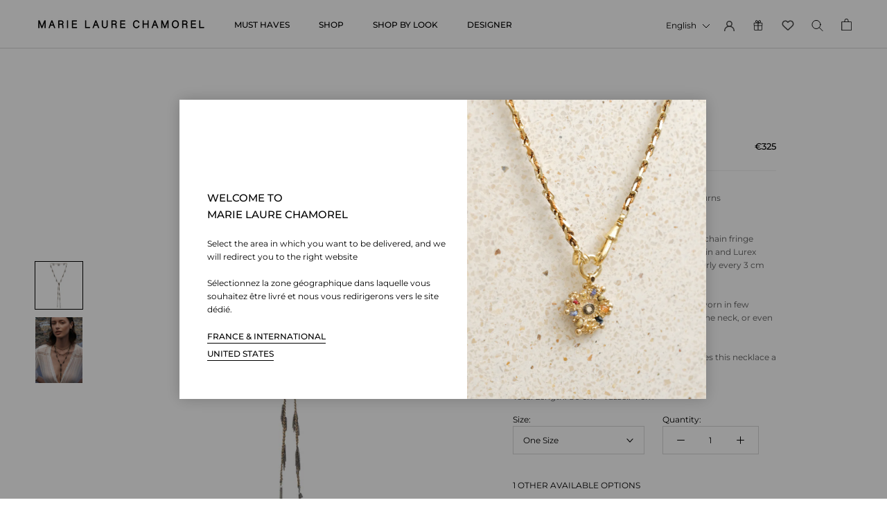

--- FILE ---
content_type: text/html; charset=utf-8
request_url: https://marielaurechamorel.com/products/no-650-necklace-ruthenium-lurex-gold
body_size: 59322
content:

  


<!doctype html>

<html class="no-js" lang="en">
  <head>
    <meta charset="utf-8"> 
    <meta http-equiv="X-UA-Compatible" content="IE=edge,chrome=1">
    <meta name="viewport" content="width=device-width, initial-scale=1.0, height=device-height, minimum-scale=1.0, maximum-scale=1.0">
    <meta name="theme-color" content="">
    <meta name="google-site-verification" content="zfRpVLCEwoCEV5UnIoGO_HQPtOEQLbpNSw0gEd-0-fg" />
    <meta name="google-site-verification" content="RhPO5RzFLwgnhGHx68Wojo5MHRZqH9a5r-QgygIMBvc" />
    <!-- Global site tag (gtag.js) - Google Analytics -->
<!-- <script async="" src="https://www.googletagmanager.com/gtag/js?id=G-LW3W24FL13"></script> -->
    <script async id="ga4"></script>
	<script>

          let gaScript = document.getElementById('ga4');
          let gtmLink = 'https://www.googletagmanager.com/gtag/js?id=G-LW3W24FL13';


          function checkGDPRGTM() {
              if (window.isenseGDPR !== undefined && window.isenseGDPR.Cookies.get('cookieconsent_preferences_disabled') !== undefined) {
                  let cookie = window.isenseGDPR.Cookies.get('cookieconsent_preferences_disabled');

                  if (cookie.indexOf('analytics') == -1) {
                      gaScript.setAttribute('src', gtmLink);
                  }
              } else {
                  setTimeout(function() {
                      checkGDPRGTM();
                  }, 500);
              }
          }

          window.addEventListener('click', function (e) {
          	if(e.target && (e.target.className == 'cc-btn cc-btn-accept-all' || e.target.className == 'cc-btn cc-allow')){
              gaScript.setAttribute('src', gtmLink);
	        }

		      if (e.target && e.target.className == 'cc-btn cc-btn-accept-selected') {
    		      let analyticsCheckbox = document.getElementById('analytics-cookies-checkbox').checked;

	    	      if (analyticsCheckbox) {
	            	  gaScript.setAttribute('src', gtmLink);
    	    	  }
    		  }
		});

		checkGDPRGTM();
	</script>
    
<script>
  window.dataLayer = window.dataLayer || [];
  function gtag(){dataLayer.push(arguments);}
  gtag('js', new Date());

  gtag('config', 'G-LW3W24FL13');
</script>

    <title>
      N° 650 LARIAT NECKLACE | RUTHENIUM LUREX GOLD &ndash; Marie Laure Chamorel
    </title><meta name="description" content="FEATURES Thin braided lariat necklace with multi-strand chain fringe made of ruthenium-finished Sterling silver chain and Lurex gold yarn. Multiple 1,5 cm fringes are set regularly every 3 cm around the necklace.   A casual piece for everyday wear that can be worn in few different ways; as a choker, tied close around t"><link rel="canonical" href="https://marielaurechamorel.com/products/no-650-necklace-ruthenium-lurex-gold"><link rel="shortcut icon" href="//marielaurechamorel.com/cdn/shop/files/NEW_ICON_MLC_Fav_Icon_951e41a4-f2ea-4a83-a746-f056e78870ad_96x.png?v=1708918910" type="image/png"><meta property="og:type" content="product">
  <meta property="og:title" content="N° 650 LARIAT NECKLACE | RUTHENIUM LUREX GOLD"><meta property="og:image" content="http://marielaurechamorel.com/cdn/shop/products/n0-650-lariat-necklace-ruthenium-lurex-gold-115798.jpg?v=1749101062">
    <meta property="og:image:secure_url" content="https://marielaurechamorel.com/cdn/shop/products/n0-650-lariat-necklace-ruthenium-lurex-gold-115798.jpg?v=1749101062">
    <meta property="og:image:width" content="2400">
    <meta property="og:image:height" content="2400"><meta property="product:price:amount" content="325,00">
  <meta property="product:price:currency" content="EUR"><meta property="og:description" content="FEATURES Thin braided lariat necklace with multi-strand chain fringe made of ruthenium-finished Sterling silver chain and Lurex gold yarn. Multiple 1,5 cm fringes are set regularly every 3 cm around the necklace.   A casual piece for everyday wear that can be worn in few different ways; as a choker, tied close around t"><meta property="og:url" content="https://marielaurechamorel.com/products/no-650-necklace-ruthenium-lurex-gold">
<meta property="og:site_name" content="Marie Laure Chamorel"><meta name="twitter:card" content="summary"><meta name="twitter:title" content="N° 650 LARIAT NECKLACE | RUTHENIUM LUREX GOLD">
  <meta name="twitter:description" content="FEATURES Thin braided lariat necklace with multi-strand chain fringe made of ruthenium-finished Sterling silver chain and Lurex gold yarn. Multiple 1,5 cm fringes are set regularly every 3 cm around the necklace.   A casual piece for everyday wear that can be worn in few different ways; as a choker, tied close around the neck, or even wrapped around the wrist several times.   The metal deep dark grey ruthenium color gives this necklace a unique character.   Total Length: 80 cm - Tassel: 4 cm MATERIAL Sterling silver 925 Lurex yarn Crystal beads CARE Sterling silver jewelry is sensitive to heat, air, skin, perfume, chlorine, and hydroalcoholic gel. Remove your jewelry when sleeping, bathing, swimming, or playing sports. Clean the jewelry regularly with special cloth for silver jewelry. Do not use solvents or silver cutlery cleaning products. When not in use,">
  <meta name="twitter:image" content="https://marielaurechamorel.com/cdn/shop/products/n0-650-lariat-necklace-ruthenium-lurex-gold-115798_600x600_crop_center.jpg?v=1749101062">
    <style>
  @font-face {
  font-family: Montserrat;
  font-weight: 500;
  font-style: normal;
  font-display: fallback;
  src: url("//marielaurechamorel.com/cdn/fonts/montserrat/montserrat_n5.07ef3781d9c78c8b93c98419da7ad4fbeebb6635.woff2") format("woff2"),
       url("//marielaurechamorel.com/cdn/fonts/montserrat/montserrat_n5.adf9b4bd8b0e4f55a0b203cdd84512667e0d5e4d.woff") format("woff");
}

  @font-face {
  font-family: Montserrat;
  font-weight: 400;
  font-style: normal;
  font-display: fallback;
  src: url("//marielaurechamorel.com/cdn/fonts/montserrat/montserrat_n4.81949fa0ac9fd2021e16436151e8eaa539321637.woff2") format("woff2"),
       url("//marielaurechamorel.com/cdn/fonts/montserrat/montserrat_n4.a6c632ca7b62da89c3594789ba828388aac693fe.woff") format("woff");
}


  @font-face {
  font-family: Montserrat;
  font-weight: 700;
  font-style: normal;
  font-display: fallback;
  src: url("//marielaurechamorel.com/cdn/fonts/montserrat/montserrat_n7.3c434e22befd5c18a6b4afadb1e3d77c128c7939.woff2") format("woff2"),
       url("//marielaurechamorel.com/cdn/fonts/montserrat/montserrat_n7.5d9fa6e2cae713c8fb539a9876489d86207fe957.woff") format("woff");
}

  @font-face {
  font-family: Montserrat;
  font-weight: 400;
  font-style: italic;
  font-display: fallback;
  src: url("//marielaurechamorel.com/cdn/fonts/montserrat/montserrat_i4.5a4ea298b4789e064f62a29aafc18d41f09ae59b.woff2") format("woff2"),
       url("//marielaurechamorel.com/cdn/fonts/montserrat/montserrat_i4.072b5869c5e0ed5b9d2021e4c2af132e16681ad2.woff") format("woff");
}

  @font-face {
  font-family: Montserrat;
  font-weight: 700;
  font-style: italic;
  font-display: fallback;
  src: url("//marielaurechamorel.com/cdn/fonts/montserrat/montserrat_i7.a0d4a463df4f146567d871890ffb3c80408e7732.woff2") format("woff2"),
       url("//marielaurechamorel.com/cdn/fonts/montserrat/montserrat_i7.f6ec9f2a0681acc6f8152c40921d2a4d2e1a2c78.woff") format("woff");
}


  :root {
    --heading-font-family : Montserrat, sans-serif;
    --heading-font-weight : 500;
    --heading-font-style  : normal;

    --text-font-family : Montserrat, sans-serif;
    --text-font-weight : 400;
    --text-font-style  : normal;

    --base-text-font-size   : 12px;
    --default-text-font-size: 14px;--background          : #ffffff;
    --background-rgb      : 255, 255, 255;
    --light-background    : #ffffff;
    --light-background-rgb: 255, 255, 255;
    --heading-color       : #000000;
    --text-color          : #000000;
    --text-color-rgb      : 0, 0, 0;
    --text-color-light    : #000000;
    --text-color-light-rgb: 0, 0, 0;
    --link-color          : #323232;
    --link-color-rgb      : 50, 50, 50;
    --border-color        : #d9d9d9;
    --border-color-rgb    : 217, 217, 217;

    --button-background    : #5c5c5c;
    --button-background-rgb: 92, 92, 92;
    --button-text-color    : #ffffff;

    --header-background       : #ffffff;
    --header-heading-color    : #000000;
    --header-light-text-color : #000000;
    --header-border-color     : #d9d9d9;

    --footer-background    : #ffffff;
    --footer-text-color    : #888888;
    --footer-heading-color : #5c5c5c;
    --footer-border-color  : #ededed;

    --navigation-background      : #ffffff;
    --navigation-background-rgb  : 255, 255, 255;
    --navigation-text-color      : #1e1e1e;
    --navigation-text-color-light: rgba(30, 30, 30, 0.5);
    --navigation-border-color    : rgba(30, 30, 30, 0.25);

    --newsletter-popup-background     : #ffffff;
    --newsletter-popup-text-color     : #414141;
    --newsletter-popup-text-color-rgb : 65, 65, 65;

    --secondary-elements-background       : #5c5c5c;
    --secondary-elements-background-rgb   : 255, 255, 255;
    --secondary-elements-text-color       : #ffffff;
    --secondary-elements-text-color-light : rgba(255, 255, 255, 0.5);
    --secondary-elements-border-color     : rgba(255, 255, 255, 0.25);

    --product-sale-price-color    : #f94c43;
    --product-sale-price-color-rgb: 249, 76, 67;

    /* Products */

    --horizontal-spacing-four-products-per-row: 100px;
        --horizontal-spacing-two-products-per-row : 100px;
    

    --vertical-spacing-four-products-per-row: 100px;
        --vertical-spacing-two-products-per-row : 125px;

    /* Animation */
    --drawer-transition-timing: cubic-bezier(0.645, 0.045, 0.355, 1);
    --header-base-height: 80px; /* We set a default for browsers that do not support CSS variables */

    /* Cursors */
    --cursor-zoom-in-svg    : url(//marielaurechamorel.com/cdn/shop/t/6/assets/cursor-zoom-in.svg?v=100326362725928540331698747831);
    --cursor-zoom-in-2x-svg : url(//marielaurechamorel.com/cdn/shop/t/6/assets/cursor-zoom-in-2x.svg?v=71919207650934979201698747831);
  }
</style>

<script>
  // IE11 does not have support for CSS variables, so we have to polyfill them
  if (!(((window || {}).CSS || {}).supports && window.CSS.supports('(--a: 0)'))) {
    const script = document.createElement('script');
    script.type = 'text/javascript';
    script.src = 'https://cdn.jsdelivr.net/npm/css-vars-ponyfill@2';
    script.onload = function() {
      cssVars({});
    };

    document.getElementsByTagName('head')[0].appendChild(script);
  }
</script>

    <script>window.performance && window.performance.mark && window.performance.mark('shopify.content_for_header.start');</script><meta name="facebook-domain-verification" content="esfflahhou8l7ybnx3ji4g7r1wvt85">
<meta id="shopify-digital-wallet" name="shopify-digital-wallet" content="/41896345761/digital_wallets/dialog">
<meta name="shopify-checkout-api-token" content="9769569c31b6ad2c37a094aed4f45658">
<meta id="in-context-paypal-metadata" data-shop-id="41896345761" data-venmo-supported="false" data-environment="production" data-locale="en_US" data-paypal-v4="true" data-currency="EUR">
<link rel="alternate" hreflang="x-default" href="https://marielaurechamorel.com/products/no-650-necklace-ruthenium-lurex-gold">
<link rel="alternate" hreflang="en" href="https://marielaurechamorel.com/products/no-650-necklace-ruthenium-lurex-gold">
<link rel="alternate" hreflang="fr" href="https://marielaurechamorel.com/fr/products/no-650-necklace-ruthenium-lurex-gold">
<link rel="alternate" type="application/json+oembed" href="https://marielaurechamorel.com/products/no-650-necklace-ruthenium-lurex-gold.oembed">
<script async="async" src="/checkouts/internal/preloads.js?locale=en-FR"></script>
<script id="shopify-features" type="application/json">{"accessToken":"9769569c31b6ad2c37a094aed4f45658","betas":["rich-media-storefront-analytics"],"domain":"marielaurechamorel.com","predictiveSearch":true,"shopId":41896345761,"locale":"en"}</script>
<script>var Shopify = Shopify || {};
Shopify.shop = "marielaurechamorel.myshopify.com";
Shopify.locale = "en";
Shopify.currency = {"active":"EUR","rate":"1.0"};
Shopify.country = "FR";
Shopify.theme = {"name":"Prestige SSDC","id":115524599969,"schema_name":"Prestige","schema_version":"4.9.6","theme_store_id":null,"role":"main"};
Shopify.theme.handle = "null";
Shopify.theme.style = {"id":null,"handle":null};
Shopify.cdnHost = "marielaurechamorel.com/cdn";
Shopify.routes = Shopify.routes || {};
Shopify.routes.root = "/";</script>
<script type="module">!function(o){(o.Shopify=o.Shopify||{}).modules=!0}(window);</script>
<script>!function(o){function n(){var o=[];function n(){o.push(Array.prototype.slice.apply(arguments))}return n.q=o,n}var t=o.Shopify=o.Shopify||{};t.loadFeatures=n(),t.autoloadFeatures=n()}(window);</script>
<script id="shop-js-analytics" type="application/json">{"pageType":"product"}</script>
<script defer="defer" async type="module" src="//marielaurechamorel.com/cdn/shopifycloud/shop-js/modules/v2/client.init-shop-cart-sync_C5BV16lS.en.esm.js"></script>
<script defer="defer" async type="module" src="//marielaurechamorel.com/cdn/shopifycloud/shop-js/modules/v2/chunk.common_CygWptCX.esm.js"></script>
<script type="module">
  await import("//marielaurechamorel.com/cdn/shopifycloud/shop-js/modules/v2/client.init-shop-cart-sync_C5BV16lS.en.esm.js");
await import("//marielaurechamorel.com/cdn/shopifycloud/shop-js/modules/v2/chunk.common_CygWptCX.esm.js");

  window.Shopify.SignInWithShop?.initShopCartSync?.({"fedCMEnabled":true,"windoidEnabled":true});

</script>
<script>(function() {
  var isLoaded = false;
  function asyncLoad() {
    if (isLoaded) return;
    isLoaded = true;
    var urls = ["https:\/\/gdprcdn.b-cdn.net\/js\/gdpr_cookie_consent.min.js?shop=marielaurechamorel.myshopify.com","https:\/\/chimpstatic.com\/mcjs-connected\/js\/users\/7996103290a2ba6f827c747c1\/a093f4aecb47688d51d676e57.js?shop=marielaurechamorel.myshopify.com"];
    for (var i = 0; i < urls.length; i++) {
      var s = document.createElement('script');
      s.type = 'text/javascript';
      s.async = true;
      s.src = urls[i];
      var x = document.getElementsByTagName('script')[0];
      x.parentNode.insertBefore(s, x);
    }
  };
  if(window.attachEvent) {
    window.attachEvent('onload', asyncLoad);
  } else {
    window.addEventListener('load', asyncLoad, false);
  }
})();</script>
<script id="__st">var __st={"a":41896345761,"offset":3600,"reqid":"523f92c5-6238-4411-86a1-3fbd4de280ca-1768768748","pageurl":"marielaurechamorel.com\/products\/no-650-necklace-ruthenium-lurex-gold","u":"ab65e82d3590","p":"product","rtyp":"product","rid":5958046417057};</script>
<script>window.ShopifyPaypalV4VisibilityTracking = true;</script>
<script id="captcha-bootstrap">!function(){'use strict';const t='contact',e='account',n='new_comment',o=[[t,t],['blogs',n],['comments',n],[t,'customer']],c=[[e,'customer_login'],[e,'guest_login'],[e,'recover_customer_password'],[e,'create_customer']],r=t=>t.map((([t,e])=>`form[action*='/${t}']:not([data-nocaptcha='true']) input[name='form_type'][value='${e}']`)).join(','),a=t=>()=>t?[...document.querySelectorAll(t)].map((t=>t.form)):[];function s(){const t=[...o],e=r(t);return a(e)}const i='password',u='form_key',d=['recaptcha-v3-token','g-recaptcha-response','h-captcha-response',i],f=()=>{try{return window.sessionStorage}catch{return}},m='__shopify_v',_=t=>t.elements[u];function p(t,e,n=!1){try{const o=window.sessionStorage,c=JSON.parse(o.getItem(e)),{data:r}=function(t){const{data:e,action:n}=t;return t[m]||n?{data:e,action:n}:{data:t,action:n}}(c);for(const[e,n]of Object.entries(r))t.elements[e]&&(t.elements[e].value=n);n&&o.removeItem(e)}catch(o){console.error('form repopulation failed',{error:o})}}const l='form_type',E='cptcha';function T(t){t.dataset[E]=!0}const w=window,h=w.document,L='Shopify',v='ce_forms',y='captcha';let A=!1;((t,e)=>{const n=(g='f06e6c50-85a8-45c8-87d0-21a2b65856fe',I='https://cdn.shopify.com/shopifycloud/storefront-forms-hcaptcha/ce_storefront_forms_captcha_hcaptcha.v1.5.2.iife.js',D={infoText:'Protected by hCaptcha',privacyText:'Privacy',termsText:'Terms'},(t,e,n)=>{const o=w[L][v],c=o.bindForm;if(c)return c(t,g,e,D).then(n);var r;o.q.push([[t,g,e,D],n]),r=I,A||(h.body.append(Object.assign(h.createElement('script'),{id:'captcha-provider',async:!0,src:r})),A=!0)});var g,I,D;w[L]=w[L]||{},w[L][v]=w[L][v]||{},w[L][v].q=[],w[L][y]=w[L][y]||{},w[L][y].protect=function(t,e){n(t,void 0,e),T(t)},Object.freeze(w[L][y]),function(t,e,n,w,h,L){const[v,y,A,g]=function(t,e,n){const i=e?o:[],u=t?c:[],d=[...i,...u],f=r(d),m=r(i),_=r(d.filter((([t,e])=>n.includes(e))));return[a(f),a(m),a(_),s()]}(w,h,L),I=t=>{const e=t.target;return e instanceof HTMLFormElement?e:e&&e.form},D=t=>v().includes(t);t.addEventListener('submit',(t=>{const e=I(t);if(!e)return;const n=D(e)&&!e.dataset.hcaptchaBound&&!e.dataset.recaptchaBound,o=_(e),c=g().includes(e)&&(!o||!o.value);(n||c)&&t.preventDefault(),c&&!n&&(function(t){try{if(!f())return;!function(t){const e=f();if(!e)return;const n=_(t);if(!n)return;const o=n.value;o&&e.removeItem(o)}(t);const e=Array.from(Array(32),(()=>Math.random().toString(36)[2])).join('');!function(t,e){_(t)||t.append(Object.assign(document.createElement('input'),{type:'hidden',name:u})),t.elements[u].value=e}(t,e),function(t,e){const n=f();if(!n)return;const o=[...t.querySelectorAll(`input[type='${i}']`)].map((({name:t})=>t)),c=[...d,...o],r={};for(const[a,s]of new FormData(t).entries())c.includes(a)||(r[a]=s);n.setItem(e,JSON.stringify({[m]:1,action:t.action,data:r}))}(t,e)}catch(e){console.error('failed to persist form',e)}}(e),e.submit())}));const S=(t,e)=>{t&&!t.dataset[E]&&(n(t,e.some((e=>e===t))),T(t))};for(const o of['focusin','change'])t.addEventListener(o,(t=>{const e=I(t);D(e)&&S(e,y())}));const B=e.get('form_key'),M=e.get(l),P=B&&M;t.addEventListener('DOMContentLoaded',(()=>{const t=y();if(P)for(const e of t)e.elements[l].value===M&&p(e,B);[...new Set([...A(),...v().filter((t=>'true'===t.dataset.shopifyCaptcha))])].forEach((e=>S(e,t)))}))}(h,new URLSearchParams(w.location.search),n,t,e,['guest_login'])})(!0,!0)}();</script>
<script integrity="sha256-4kQ18oKyAcykRKYeNunJcIwy7WH5gtpwJnB7kiuLZ1E=" data-source-attribution="shopify.loadfeatures" defer="defer" src="//marielaurechamorel.com/cdn/shopifycloud/storefront/assets/storefront/load_feature-a0a9edcb.js" crossorigin="anonymous"></script>
<script data-source-attribution="shopify.dynamic_checkout.dynamic.init">var Shopify=Shopify||{};Shopify.PaymentButton=Shopify.PaymentButton||{isStorefrontPortableWallets:!0,init:function(){window.Shopify.PaymentButton.init=function(){};var t=document.createElement("script");t.src="https://marielaurechamorel.com/cdn/shopifycloud/portable-wallets/latest/portable-wallets.en.js",t.type="module",document.head.appendChild(t)}};
</script>
<script data-source-attribution="shopify.dynamic_checkout.buyer_consent">
  function portableWalletsHideBuyerConsent(e){var t=document.getElementById("shopify-buyer-consent"),n=document.getElementById("shopify-subscription-policy-button");t&&n&&(t.classList.add("hidden"),t.setAttribute("aria-hidden","true"),n.removeEventListener("click",e))}function portableWalletsShowBuyerConsent(e){var t=document.getElementById("shopify-buyer-consent"),n=document.getElementById("shopify-subscription-policy-button");t&&n&&(t.classList.remove("hidden"),t.removeAttribute("aria-hidden"),n.addEventListener("click",e))}window.Shopify?.PaymentButton&&(window.Shopify.PaymentButton.hideBuyerConsent=portableWalletsHideBuyerConsent,window.Shopify.PaymentButton.showBuyerConsent=portableWalletsShowBuyerConsent);
</script>
<script data-source-attribution="shopify.dynamic_checkout.cart.bootstrap">document.addEventListener("DOMContentLoaded",(function(){function t(){return document.querySelector("shopify-accelerated-checkout-cart, shopify-accelerated-checkout")}if(t())Shopify.PaymentButton.init();else{new MutationObserver((function(e,n){t()&&(Shopify.PaymentButton.init(),n.disconnect())})).observe(document.body,{childList:!0,subtree:!0})}}));
</script>
<link id="shopify-accelerated-checkout-styles" rel="stylesheet" media="screen" href="https://marielaurechamorel.com/cdn/shopifycloud/portable-wallets/latest/accelerated-checkout-backwards-compat.css" crossorigin="anonymous">
<style id="shopify-accelerated-checkout-cart">
        #shopify-buyer-consent {
  margin-top: 1em;
  display: inline-block;
  width: 100%;
}

#shopify-buyer-consent.hidden {
  display: none;
}

#shopify-subscription-policy-button {
  background: none;
  border: none;
  padding: 0;
  text-decoration: underline;
  font-size: inherit;
  cursor: pointer;
}

#shopify-subscription-policy-button::before {
  box-shadow: none;
}

      </style>

<script>window.performance && window.performance.mark && window.performance.mark('shopify.content_for_header.end');</script>
	<link rel="stylesheet" href="//code.jquery.com/ui/1.12.1/themes/base/jquery-ui.css">
    
    <link rel="stylesheet" href="//marielaurechamorel.com/cdn/shop/t/6/assets/theme.css?v=108707932884679902261698759509">
    <link rel="stylesheet" href="//marielaurechamorel.com/cdn/shop/t/6/assets/featherlight.css?v=166704823878876312801698761971">
    <link rel="stylesheet" href="//marielaurechamorel.com/cdn/shop/t/6/assets/mlc-custom.scss?v=150696176953403286861762423101">
	
    <script>
      // This allows to expose several variables to the global scope, to be used in scripts
      window.theme = {
        pageType: "product",
        moneyFormat: "€{{amount_with_comma_separator}}",
        moneyWithCurrencyFormat: "€{{amount_with_comma_separator}} EUR",
        productImageSize: "square",
        searchMode: "product,article",
        showPageTransition: false,
        showElementStaggering: false,
        showImageZooming: false
      };

      window.routes = {
        rootUrl: "\/",
        cartUrl: "\/cart",
        cartAddUrl: "\/cart\/add",
        cartChangeUrl: "\/cart\/change",
        searchUrl: "\/search",
        productRecommendationsUrl: "\/recommendations\/products"
      };

      window.languages = {
        cartAddNote: "Add Order Note",
        cartEditNote: "Edit Order Note",
        productImageLoadingError: "This image could not be loaded. Please try to reload the page.",
        productFormAddToCart: "Add to cart",
        productFormUnavailable: "Unavailable",
        productFormSoldOut: "Sold Out",
        shippingEstimatorOneResult: "1 option available:",
        shippingEstimatorMoreResults: "{{count}} options available:",
        shippingEstimatorNoResults: "No shipping could be found"
      };

      window.lazySizesConfig = {
        loadHidden: false,
        hFac: 0.5,
        expFactor: 2,
        ricTimeout: 150,
        lazyClass: 'Image--lazyLoad',
        loadingClass: 'Image--lazyLoading',
        loadedClass: 'Image--lazyLoaded'
      };

      document.documentElement.className = document.documentElement.className.replace('no-js', 'js');
      document.documentElement.style.setProperty('--window-height', window.innerHeight + 'px');

      // We do a quick detection of some features (we could use Modernizr but for so little...)
      (function() {
        document.documentElement.className += ((window.CSS && window.CSS.supports('(position: sticky) or (position: -webkit-sticky)')) ? ' supports-sticky' : ' no-supports-sticky');
        document.documentElement.className += (window.matchMedia('(-moz-touch-enabled: 1), (hover: none)')).matches ? ' no-supports-hover' : ' supports-hover';
      }());
    </script>

    <script async="" src="//marielaurechamorel.com/cdn/shop/t/6/assets/lazysizes.min.js?v=174358363404432586981605464909"></script><script defer="" src="https://polyfill-fastly.net/v3/polyfill.min.js?unknown=polyfill&features=fetch,Element.prototype.closest,Element.prototype.remove,Element.prototype.classList,Array.prototype.includes,Array.prototype.fill,Object.assign,CustomEvent,IntersectionObserver,IntersectionObserverEntry,URL"></script>
    <script defer="" src="//marielaurechamorel.com/cdn/shop/t/6/assets/libs.min.js?v=26178543184394469741605464910"></script>
    <script defer="" src="//marielaurechamorel.com/cdn/shop/t/6/assets/theme.js?v=150830126755796127071623299964"></script>
    <script defer="" src="//marielaurechamorel.com/cdn/shop/t/6/assets/custom.js?v=164787292096131740431725600519"></script>
	
    <script>
      (function () {
        window.onpageshow = function() {
          if (window.theme.showPageTransition) {
            var pageTransition = document.querySelector('.PageTransition');

            if (pageTransition) {
              pageTransition.style.visibility = 'visible';
              pageTransition.style.opacity = '0';
            }
          }

          // When the page is loaded from the cache, we have to reload the cart content
          document.documentElement.dispatchEvent(new CustomEvent('cart:refresh', {
            bubbles: true
          }));
        };
      })();
    </script>

    
  <script type="application/ld+json">
  {
    "@context": "http://schema.org",
    "@type": "Product",
    "offers": [{
          "@type": "Offer",
          "name": "One Size",
          "availability":"https://schema.org/OutOfStock",
          "price": 325.0,
          "priceCurrency": "EUR",
          "priceValidUntil": "2026-01-28","sku": "MLS650RUTHENIUM_LX_GOLD","url": "/products/no-650-necklace-ruthenium-lurex-gold?variant=37307035156641"
        }
],
      "gtin13": "3701424204315",
      "productId": "3701424204315",
    "brand": {
      "name": "marielaurechamorel"
    },
    "name": "N° 650 LARIAT NECKLACE | RUTHENIUM LUREX GOLD",
    "description": "\nFEATURES\nThin braided lariat necklace with multi-strand chain fringe made of ruthenium-finished Sterling silver chain and Lurex gold yarn. Multiple 1,5 cm fringes are set regularly every 3 cm around the necklace.\n \nA casual piece for everyday wear that can be worn in few different ways; as a choker, tied close around the neck, or even wrapped around the wrist several times.\n \nThe metal deep dark grey ruthenium color gives this necklace a unique character.\n \nTotal Length: 80 cm - Tassel: 4 cm\nMATERIAL\n\nSterling silver 925\nLurex yarn\nCrystal beads\n\nCARE\n\nSterling silver jewelry is sensitive to heat, air, skin, perfume, chlorine, and hydroalcoholic gel.\nRemove your jewelry when sleeping, bathing, swimming, or playing sports.\n\nClean the jewelry regularly with special cloth for silver jewelry.\nDo not use solvents or silver cutlery cleaning products.\nWhen not in use, store the jewelry in a closed box.\n\nSHIPPING \u0026amp; RETURNS\n\nExpress shipping within 2-6 business days.\nComplimentary shipping for orders of 250€ and more for deliveries in Metropolitan France and for orders of 600€ and more for the rest of the world.\nImport taxes and customs duties are not included in our prices.\nForeign taxes or any other fees may be imposed by your local government during the imports.\nWe accept returns within 14 days of the delivery date.\n\nFurther details about our shipping \u0026amp; returns policy",
    "category": "Necklace",
    "url": "/products/no-650-necklace-ruthenium-lurex-gold",
    "sku": "MLS650RUTHENIUM_LX_GOLD",
    "image": {
      "@type": "ImageObject",
      "url": "https://marielaurechamorel.com/cdn/shop/products/n0-650-lariat-necklace-ruthenium-lurex-gold-115798_1024x.jpg?v=1749101062",
      "image": "https://marielaurechamorel.com/cdn/shop/products/n0-650-lariat-necklace-ruthenium-lurex-gold-115798_1024x.jpg?v=1749101062",
      "name": "N° 650 LARIAT NECKLACE | RUTHENIUM LUREX GOLD - Marie Laure Chamorel",
      "width": "1024",
      "height": "1024"
    }
  }
  </script>



  <script type="application/ld+json">
  {
    "@context": "http://schema.org",
    "@type": "BreadcrumbList",
  "itemListElement": [{
      "@type": "ListItem",
      "position": 1,
      "name": "Translation missing: en.general.breadcrumb.home",
      "item": "https://marielaurechamorel.com"
    },{
          "@type": "ListItem",
          "position": 2,
          "name": "N° 650 LARIAT NECKLACE | RUTHENIUM LUREX GOLD",
          "item": "https://marielaurechamorel.com/products/no-650-necklace-ruthenium-lurex-gold"
        }]
  }
  </script>

  <!-- BEGIN app block: shopify://apps/consentmo-gdpr/blocks/gdpr_cookie_consent/4fbe573f-a377-4fea-9801-3ee0858cae41 -->


<!-- END app block --><script src="https://cdn.shopify.com/extensions/019bc798-8961-78a8-a4e0-9b2049d94b6d/consentmo-gdpr-575/assets/consentmo_cookie_consent.js" type="text/javascript" defer="defer"></script>
<script src="https://cdn.shopify.com/extensions/cfc76123-b24f-4e9a-a1dc-585518796af7/forms-2294/assets/shopify-forms-loader.js" type="text/javascript" defer="defer"></script>
<link href="https://monorail-edge.shopifysvc.com" rel="dns-prefetch">
<script>(function(){if ("sendBeacon" in navigator && "performance" in window) {try {var session_token_from_headers = performance.getEntriesByType('navigation')[0].serverTiming.find(x => x.name == '_s').description;} catch {var session_token_from_headers = undefined;}var session_cookie_matches = document.cookie.match(/_shopify_s=([^;]*)/);var session_token_from_cookie = session_cookie_matches && session_cookie_matches.length === 2 ? session_cookie_matches[1] : "";var session_token = session_token_from_headers || session_token_from_cookie || "";function handle_abandonment_event(e) {var entries = performance.getEntries().filter(function(entry) {return /monorail-edge.shopifysvc.com/.test(entry.name);});if (!window.abandonment_tracked && entries.length === 0) {window.abandonment_tracked = true;var currentMs = Date.now();var navigation_start = performance.timing.navigationStart;var payload = {shop_id: 41896345761,url: window.location.href,navigation_start,duration: currentMs - navigation_start,session_token,page_type: "product"};window.navigator.sendBeacon("https://monorail-edge.shopifysvc.com/v1/produce", JSON.stringify({schema_id: "online_store_buyer_site_abandonment/1.1",payload: payload,metadata: {event_created_at_ms: currentMs,event_sent_at_ms: currentMs}}));}}window.addEventListener('pagehide', handle_abandonment_event);}}());</script>
<script id="web-pixels-manager-setup">(function e(e,d,r,n,o){if(void 0===o&&(o={}),!Boolean(null===(a=null===(i=window.Shopify)||void 0===i?void 0:i.analytics)||void 0===a?void 0:a.replayQueue)){var i,a;window.Shopify=window.Shopify||{};var t=window.Shopify;t.analytics=t.analytics||{};var s=t.analytics;s.replayQueue=[],s.publish=function(e,d,r){return s.replayQueue.push([e,d,r]),!0};try{self.performance.mark("wpm:start")}catch(e){}var l=function(){var e={modern:/Edge?\/(1{2}[4-9]|1[2-9]\d|[2-9]\d{2}|\d{4,})\.\d+(\.\d+|)|Firefox\/(1{2}[4-9]|1[2-9]\d|[2-9]\d{2}|\d{4,})\.\d+(\.\d+|)|Chrom(ium|e)\/(9{2}|\d{3,})\.\d+(\.\d+|)|(Maci|X1{2}).+ Version\/(15\.\d+|(1[6-9]|[2-9]\d|\d{3,})\.\d+)([,.]\d+|)( \(\w+\)|)( Mobile\/\w+|) Safari\/|Chrome.+OPR\/(9{2}|\d{3,})\.\d+\.\d+|(CPU[ +]OS|iPhone[ +]OS|CPU[ +]iPhone|CPU IPhone OS|CPU iPad OS)[ +]+(15[._]\d+|(1[6-9]|[2-9]\d|\d{3,})[._]\d+)([._]\d+|)|Android:?[ /-](13[3-9]|1[4-9]\d|[2-9]\d{2}|\d{4,})(\.\d+|)(\.\d+|)|Android.+Firefox\/(13[5-9]|1[4-9]\d|[2-9]\d{2}|\d{4,})\.\d+(\.\d+|)|Android.+Chrom(ium|e)\/(13[3-9]|1[4-9]\d|[2-9]\d{2}|\d{4,})\.\d+(\.\d+|)|SamsungBrowser\/([2-9]\d|\d{3,})\.\d+/,legacy:/Edge?\/(1[6-9]|[2-9]\d|\d{3,})\.\d+(\.\d+|)|Firefox\/(5[4-9]|[6-9]\d|\d{3,})\.\d+(\.\d+|)|Chrom(ium|e)\/(5[1-9]|[6-9]\d|\d{3,})\.\d+(\.\d+|)([\d.]+$|.*Safari\/(?![\d.]+ Edge\/[\d.]+$))|(Maci|X1{2}).+ Version\/(10\.\d+|(1[1-9]|[2-9]\d|\d{3,})\.\d+)([,.]\d+|)( \(\w+\)|)( Mobile\/\w+|) Safari\/|Chrome.+OPR\/(3[89]|[4-9]\d|\d{3,})\.\d+\.\d+|(CPU[ +]OS|iPhone[ +]OS|CPU[ +]iPhone|CPU IPhone OS|CPU iPad OS)[ +]+(10[._]\d+|(1[1-9]|[2-9]\d|\d{3,})[._]\d+)([._]\d+|)|Android:?[ /-](13[3-9]|1[4-9]\d|[2-9]\d{2}|\d{4,})(\.\d+|)(\.\d+|)|Mobile Safari.+OPR\/([89]\d|\d{3,})\.\d+\.\d+|Android.+Firefox\/(13[5-9]|1[4-9]\d|[2-9]\d{2}|\d{4,})\.\d+(\.\d+|)|Android.+Chrom(ium|e)\/(13[3-9]|1[4-9]\d|[2-9]\d{2}|\d{4,})\.\d+(\.\d+|)|Android.+(UC? ?Browser|UCWEB|U3)[ /]?(15\.([5-9]|\d{2,})|(1[6-9]|[2-9]\d|\d{3,})\.\d+)\.\d+|SamsungBrowser\/(5\.\d+|([6-9]|\d{2,})\.\d+)|Android.+MQ{2}Browser\/(14(\.(9|\d{2,})|)|(1[5-9]|[2-9]\d|\d{3,})(\.\d+|))(\.\d+|)|K[Aa][Ii]OS\/(3\.\d+|([4-9]|\d{2,})\.\d+)(\.\d+|)/},d=e.modern,r=e.legacy,n=navigator.userAgent;return n.match(d)?"modern":n.match(r)?"legacy":"unknown"}(),u="modern"===l?"modern":"legacy",c=(null!=n?n:{modern:"",legacy:""})[u],f=function(e){return[e.baseUrl,"/wpm","/b",e.hashVersion,"modern"===e.buildTarget?"m":"l",".js"].join("")}({baseUrl:d,hashVersion:r,buildTarget:u}),m=function(e){var d=e.version,r=e.bundleTarget,n=e.surface,o=e.pageUrl,i=e.monorailEndpoint;return{emit:function(e){var a=e.status,t=e.errorMsg,s=(new Date).getTime(),l=JSON.stringify({metadata:{event_sent_at_ms:s},events:[{schema_id:"web_pixels_manager_load/3.1",payload:{version:d,bundle_target:r,page_url:o,status:a,surface:n,error_msg:t},metadata:{event_created_at_ms:s}}]});if(!i)return console&&console.warn&&console.warn("[Web Pixels Manager] No Monorail endpoint provided, skipping logging."),!1;try{return self.navigator.sendBeacon.bind(self.navigator)(i,l)}catch(e){}var u=new XMLHttpRequest;try{return u.open("POST",i,!0),u.setRequestHeader("Content-Type","text/plain"),u.send(l),!0}catch(e){return console&&console.warn&&console.warn("[Web Pixels Manager] Got an unhandled error while logging to Monorail."),!1}}}}({version:r,bundleTarget:l,surface:e.surface,pageUrl:self.location.href,monorailEndpoint:e.monorailEndpoint});try{o.browserTarget=l,function(e){var d=e.src,r=e.async,n=void 0===r||r,o=e.onload,i=e.onerror,a=e.sri,t=e.scriptDataAttributes,s=void 0===t?{}:t,l=document.createElement("script"),u=document.querySelector("head"),c=document.querySelector("body");if(l.async=n,l.src=d,a&&(l.integrity=a,l.crossOrigin="anonymous"),s)for(var f in s)if(Object.prototype.hasOwnProperty.call(s,f))try{l.dataset[f]=s[f]}catch(e){}if(o&&l.addEventListener("load",o),i&&l.addEventListener("error",i),u)u.appendChild(l);else{if(!c)throw new Error("Did not find a head or body element to append the script");c.appendChild(l)}}({src:f,async:!0,onload:function(){if(!function(){var e,d;return Boolean(null===(d=null===(e=window.Shopify)||void 0===e?void 0:e.analytics)||void 0===d?void 0:d.initialized)}()){var d=window.webPixelsManager.init(e)||void 0;if(d){var r=window.Shopify.analytics;r.replayQueue.forEach((function(e){var r=e[0],n=e[1],o=e[2];d.publishCustomEvent(r,n,o)})),r.replayQueue=[],r.publish=d.publishCustomEvent,r.visitor=d.visitor,r.initialized=!0}}},onerror:function(){return m.emit({status:"failed",errorMsg:"".concat(f," has failed to load")})},sri:function(e){var d=/^sha384-[A-Za-z0-9+/=]+$/;return"string"==typeof e&&d.test(e)}(c)?c:"",scriptDataAttributes:o}),m.emit({status:"loading"})}catch(e){m.emit({status:"failed",errorMsg:(null==e?void 0:e.message)||"Unknown error"})}}})({shopId: 41896345761,storefrontBaseUrl: "https://marielaurechamorel.com",extensionsBaseUrl: "https://extensions.shopifycdn.com/cdn/shopifycloud/web-pixels-manager",monorailEndpoint: "https://monorail-edge.shopifysvc.com/unstable/produce_batch",surface: "storefront-renderer",enabledBetaFlags: ["2dca8a86"],webPixelsConfigList: [{"id":"2748285273","configuration":"{\"hashed_organization_id\":\"647747e4f9adb3bec0927a5ff1f93973_v1\",\"app_key\":\"marielaurechamorel\",\"allow_collect_personal_data\":\"true\"}","eventPayloadVersion":"v1","runtimeContext":"STRICT","scriptVersion":"c3e64302e4c6a915b615bb03ddf3784a","type":"APP","apiClientId":111542,"privacyPurposes":["ANALYTICS","MARKETING","SALE_OF_DATA"],"dataSharingAdjustments":{"protectedCustomerApprovalScopes":["read_customer_address","read_customer_email","read_customer_name","read_customer_personal_data","read_customer_phone"]}},{"id":"1084686681","configuration":"{\"config\":\"{\\\"pixel_id\\\":\\\"G-LW3W24FL13\\\",\\\"gtag_events\\\":[{\\\"type\\\":\\\"purchase\\\",\\\"action_label\\\":\\\"G-LW3W24FL13\\\"},{\\\"type\\\":\\\"page_view\\\",\\\"action_label\\\":\\\"G-LW3W24FL13\\\"},{\\\"type\\\":\\\"view_item\\\",\\\"action_label\\\":\\\"G-LW3W24FL13\\\"},{\\\"type\\\":\\\"search\\\",\\\"action_label\\\":\\\"G-LW3W24FL13\\\"},{\\\"type\\\":\\\"add_to_cart\\\",\\\"action_label\\\":\\\"G-LW3W24FL13\\\"},{\\\"type\\\":\\\"begin_checkout\\\",\\\"action_label\\\":\\\"G-LW3W24FL13\\\"},{\\\"type\\\":\\\"add_payment_info\\\",\\\"action_label\\\":\\\"G-LW3W24FL13\\\"}],\\\"enable_monitoring_mode\\\":false}\"}","eventPayloadVersion":"v1","runtimeContext":"OPEN","scriptVersion":"b2a88bafab3e21179ed38636efcd8a93","type":"APP","apiClientId":1780363,"privacyPurposes":[],"dataSharingAdjustments":{"protectedCustomerApprovalScopes":["read_customer_address","read_customer_email","read_customer_name","read_customer_personal_data","read_customer_phone"]}},{"id":"190513497","eventPayloadVersion":"v1","runtimeContext":"LAX","scriptVersion":"1","type":"CUSTOM","privacyPurposes":["ANALYTICS"],"name":"Google Analytics tag (migrated)"},{"id":"shopify-app-pixel","configuration":"{}","eventPayloadVersion":"v1","runtimeContext":"STRICT","scriptVersion":"0450","apiClientId":"shopify-pixel","type":"APP","privacyPurposes":["ANALYTICS","MARKETING"]},{"id":"shopify-custom-pixel","eventPayloadVersion":"v1","runtimeContext":"LAX","scriptVersion":"0450","apiClientId":"shopify-pixel","type":"CUSTOM","privacyPurposes":["ANALYTICS","MARKETING"]}],isMerchantRequest: false,initData: {"shop":{"name":"Marie Laure Chamorel","paymentSettings":{"currencyCode":"EUR"},"myshopifyDomain":"marielaurechamorel.myshopify.com","countryCode":"FR","storefrontUrl":"https:\/\/marielaurechamorel.com"},"customer":null,"cart":null,"checkout":null,"productVariants":[{"price":{"amount":325.0,"currencyCode":"EUR"},"product":{"title":"N° 650 LARIAT NECKLACE | RUTHENIUM LUREX GOLD","vendor":"marielaurechamorel","id":"5958046417057","untranslatedTitle":"N° 650 LARIAT NECKLACE | RUTHENIUM LUREX GOLD","url":"\/products\/no-650-necklace-ruthenium-lurex-gold","type":"Necklace"},"id":"37307035156641","image":{"src":"\/\/marielaurechamorel.com\/cdn\/shop\/products\/n0-650-lariat-necklace-ruthenium-lurex-gold-115798.jpg?v=1749101062"},"sku":"MLS650RUTHENIUM_LX_GOLD","title":"One Size","untranslatedTitle":"One Size"}],"purchasingCompany":null},},"https://marielaurechamorel.com/cdn","fcfee988w5aeb613cpc8e4bc33m6693e112",{"modern":"","legacy":""},{"shopId":"41896345761","storefrontBaseUrl":"https:\/\/marielaurechamorel.com","extensionBaseUrl":"https:\/\/extensions.shopifycdn.com\/cdn\/shopifycloud\/web-pixels-manager","surface":"storefront-renderer","enabledBetaFlags":"[\"2dca8a86\"]","isMerchantRequest":"false","hashVersion":"fcfee988w5aeb613cpc8e4bc33m6693e112","publish":"custom","events":"[[\"page_viewed\",{}],[\"product_viewed\",{\"productVariant\":{\"price\":{\"amount\":325.0,\"currencyCode\":\"EUR\"},\"product\":{\"title\":\"N° 650 LARIAT NECKLACE | RUTHENIUM LUREX GOLD\",\"vendor\":\"marielaurechamorel\",\"id\":\"5958046417057\",\"untranslatedTitle\":\"N° 650 LARIAT NECKLACE | RUTHENIUM LUREX GOLD\",\"url\":\"\/products\/no-650-necklace-ruthenium-lurex-gold\",\"type\":\"Necklace\"},\"id\":\"37307035156641\",\"image\":{\"src\":\"\/\/marielaurechamorel.com\/cdn\/shop\/products\/n0-650-lariat-necklace-ruthenium-lurex-gold-115798.jpg?v=1749101062\"},\"sku\":\"MLS650RUTHENIUM_LX_GOLD\",\"title\":\"One Size\",\"untranslatedTitle\":\"One Size\"}}]]"});</script><script>
  window.ShopifyAnalytics = window.ShopifyAnalytics || {};
  window.ShopifyAnalytics.meta = window.ShopifyAnalytics.meta || {};
  window.ShopifyAnalytics.meta.currency = 'EUR';
  var meta = {"product":{"id":5958046417057,"gid":"gid:\/\/shopify\/Product\/5958046417057","vendor":"marielaurechamorel","type":"Necklace","handle":"no-650-necklace-ruthenium-lurex-gold","variants":[{"id":37307035156641,"price":32500,"name":"N° 650 LARIAT NECKLACE | RUTHENIUM LUREX GOLD - One Size","public_title":"One Size","sku":"MLS650RUTHENIUM_LX_GOLD"}],"remote":false},"page":{"pageType":"product","resourceType":"product","resourceId":5958046417057,"requestId":"523f92c5-6238-4411-86a1-3fbd4de280ca-1768768748"}};
  for (var attr in meta) {
    window.ShopifyAnalytics.meta[attr] = meta[attr];
  }
</script>
<script class="analytics">
  (function () {
    var customDocumentWrite = function(content) {
      var jquery = null;

      if (window.jQuery) {
        jquery = window.jQuery;
      } else if (window.Checkout && window.Checkout.$) {
        jquery = window.Checkout.$;
      }

      if (jquery) {
        jquery('body').append(content);
      }
    };

    var hasLoggedConversion = function(token) {
      if (token) {
        return document.cookie.indexOf('loggedConversion=' + token) !== -1;
      }
      return false;
    }

    var setCookieIfConversion = function(token) {
      if (token) {
        var twoMonthsFromNow = new Date(Date.now());
        twoMonthsFromNow.setMonth(twoMonthsFromNow.getMonth() + 2);

        document.cookie = 'loggedConversion=' + token + '; expires=' + twoMonthsFromNow;
      }
    }

    var trekkie = window.ShopifyAnalytics.lib = window.trekkie = window.trekkie || [];
    if (trekkie.integrations) {
      return;
    }
    trekkie.methods = [
      'identify',
      'page',
      'ready',
      'track',
      'trackForm',
      'trackLink'
    ];
    trekkie.factory = function(method) {
      return function() {
        var args = Array.prototype.slice.call(arguments);
        args.unshift(method);
        trekkie.push(args);
        return trekkie;
      };
    };
    for (var i = 0; i < trekkie.methods.length; i++) {
      var key = trekkie.methods[i];
      trekkie[key] = trekkie.factory(key);
    }
    trekkie.load = function(config) {
      trekkie.config = config || {};
      trekkie.config.initialDocumentCookie = document.cookie;
      var first = document.getElementsByTagName('script')[0];
      var script = document.createElement('script');
      script.type = 'text/javascript';
      script.onerror = function(e) {
        var scriptFallback = document.createElement('script');
        scriptFallback.type = 'text/javascript';
        scriptFallback.onerror = function(error) {
                var Monorail = {
      produce: function produce(monorailDomain, schemaId, payload) {
        var currentMs = new Date().getTime();
        var event = {
          schema_id: schemaId,
          payload: payload,
          metadata: {
            event_created_at_ms: currentMs,
            event_sent_at_ms: currentMs
          }
        };
        return Monorail.sendRequest("https://" + monorailDomain + "/v1/produce", JSON.stringify(event));
      },
      sendRequest: function sendRequest(endpointUrl, payload) {
        // Try the sendBeacon API
        if (window && window.navigator && typeof window.navigator.sendBeacon === 'function' && typeof window.Blob === 'function' && !Monorail.isIos12()) {
          var blobData = new window.Blob([payload], {
            type: 'text/plain'
          });

          if (window.navigator.sendBeacon(endpointUrl, blobData)) {
            return true;
          } // sendBeacon was not successful

        } // XHR beacon

        var xhr = new XMLHttpRequest();

        try {
          xhr.open('POST', endpointUrl);
          xhr.setRequestHeader('Content-Type', 'text/plain');
          xhr.send(payload);
        } catch (e) {
          console.log(e);
        }

        return false;
      },
      isIos12: function isIos12() {
        return window.navigator.userAgent.lastIndexOf('iPhone; CPU iPhone OS 12_') !== -1 || window.navigator.userAgent.lastIndexOf('iPad; CPU OS 12_') !== -1;
      }
    };
    Monorail.produce('monorail-edge.shopifysvc.com',
      'trekkie_storefront_load_errors/1.1',
      {shop_id: 41896345761,
      theme_id: 115524599969,
      app_name: "storefront",
      context_url: window.location.href,
      source_url: "//marielaurechamorel.com/cdn/s/trekkie.storefront.cd680fe47e6c39ca5d5df5f0a32d569bc48c0f27.min.js"});

        };
        scriptFallback.async = true;
        scriptFallback.src = '//marielaurechamorel.com/cdn/s/trekkie.storefront.cd680fe47e6c39ca5d5df5f0a32d569bc48c0f27.min.js';
        first.parentNode.insertBefore(scriptFallback, first);
      };
      script.async = true;
      script.src = '//marielaurechamorel.com/cdn/s/trekkie.storefront.cd680fe47e6c39ca5d5df5f0a32d569bc48c0f27.min.js';
      first.parentNode.insertBefore(script, first);
    };
    trekkie.load(
      {"Trekkie":{"appName":"storefront","development":false,"defaultAttributes":{"shopId":41896345761,"isMerchantRequest":null,"themeId":115524599969,"themeCityHash":"9400531177459545383","contentLanguage":"en","currency":"EUR","eventMetadataId":"40ea1654-3f8f-4fce-9947-1243846f5824"},"isServerSideCookieWritingEnabled":true,"monorailRegion":"shop_domain","enabledBetaFlags":["65f19447"]},"Session Attribution":{},"S2S":{"facebookCapiEnabled":true,"source":"trekkie-storefront-renderer","apiClientId":580111}}
    );

    var loaded = false;
    trekkie.ready(function() {
      if (loaded) return;
      loaded = true;

      window.ShopifyAnalytics.lib = window.trekkie;

      var originalDocumentWrite = document.write;
      document.write = customDocumentWrite;
      try { window.ShopifyAnalytics.merchantGoogleAnalytics.call(this); } catch(error) {};
      document.write = originalDocumentWrite;

      window.ShopifyAnalytics.lib.page(null,{"pageType":"product","resourceType":"product","resourceId":5958046417057,"requestId":"523f92c5-6238-4411-86a1-3fbd4de280ca-1768768748","shopifyEmitted":true});

      var match = window.location.pathname.match(/checkouts\/(.+)\/(thank_you|post_purchase)/)
      var token = match? match[1]: undefined;
      if (!hasLoggedConversion(token)) {
        setCookieIfConversion(token);
        window.ShopifyAnalytics.lib.track("Viewed Product",{"currency":"EUR","variantId":37307035156641,"productId":5958046417057,"productGid":"gid:\/\/shopify\/Product\/5958046417057","name":"N° 650 LARIAT NECKLACE | RUTHENIUM LUREX GOLD - One Size","price":"325.00","sku":"MLS650RUTHENIUM_LX_GOLD","brand":"marielaurechamorel","variant":"One Size","category":"Necklace","nonInteraction":true,"remote":false},undefined,undefined,{"shopifyEmitted":true});
      window.ShopifyAnalytics.lib.track("monorail:\/\/trekkie_storefront_viewed_product\/1.1",{"currency":"EUR","variantId":37307035156641,"productId":5958046417057,"productGid":"gid:\/\/shopify\/Product\/5958046417057","name":"N° 650 LARIAT NECKLACE | RUTHENIUM LUREX GOLD - One Size","price":"325.00","sku":"MLS650RUTHENIUM_LX_GOLD","brand":"marielaurechamorel","variant":"One Size","category":"Necklace","nonInteraction":true,"remote":false,"referer":"https:\/\/marielaurechamorel.com\/products\/no-650-necklace-ruthenium-lurex-gold"});
      }
    });


        var eventsListenerScript = document.createElement('script');
        eventsListenerScript.async = true;
        eventsListenerScript.src = "//marielaurechamorel.com/cdn/shopifycloud/storefront/assets/shop_events_listener-3da45d37.js";
        document.getElementsByTagName('head')[0].appendChild(eventsListenerScript);

})();</script>
  <script>
  if (!window.ga || (window.ga && typeof window.ga !== 'function')) {
    window.ga = function ga() {
      (window.ga.q = window.ga.q || []).push(arguments);
      if (window.Shopify && window.Shopify.analytics && typeof window.Shopify.analytics.publish === 'function') {
        window.Shopify.analytics.publish("ga_stub_called", {}, {sendTo: "google_osp_migration"});
      }
      console.error("Shopify's Google Analytics stub called with:", Array.from(arguments), "\nSee https://help.shopify.com/manual/promoting-marketing/pixels/pixel-migration#google for more information.");
    };
    if (window.Shopify && window.Shopify.analytics && typeof window.Shopify.analytics.publish === 'function') {
      window.Shopify.analytics.publish("ga_stub_initialized", {}, {sendTo: "google_osp_migration"});
    }
  }
</script>
<script
  defer
  src="https://marielaurechamorel.com/cdn/shopifycloud/perf-kit/shopify-perf-kit-3.0.4.min.js"
  data-application="storefront-renderer"
  data-shop-id="41896345761"
  data-render-region="gcp-us-east1"
  data-page-type="product"
  data-theme-instance-id="115524599969"
  data-theme-name="Prestige"
  data-theme-version="4.9.6"
  data-monorail-region="shop_domain"
  data-resource-timing-sampling-rate="10"
  data-shs="true"
  data-shs-beacon="true"
  data-shs-export-with-fetch="true"
  data-shs-logs-sample-rate="1"
  data-shs-beacon-endpoint="https://marielaurechamorel.com/api/collect"
></script>
</head><body class="prestige--v4 features--heading-small  template-product">
    <a class="PageSkipLink u-visually-hidden" href="#main">Skip to content</a>
    <span class="LoadingBar"></span>
    <div class="PageOverlay"></div><div id="shopify-section-popup" class="shopify-section"></div>
    
    
      <div id="shopify-section-country-selector" class="shopify-section"><div id="country-selector-popup">
  <div class="content-wrapper">
    <!-- <a class="close-button close-redirect-btn"><svg class="Icon Icon--close" role="presentation" viewBox="0 0 16 14">
      <path d="M15 0L1 14m14 0L1 0" stroke="currentColor" fill="none" fill-rule="evenodd"></path>
    </svg></a> -->
    <p class="Heading u-h2">WELCOME TO <br> MARIE LAURE CHAMOREL</p>
    <p>
      Select the area in which you want to be delivered, and we will redirect you to the right website<br>
<br>
Sélectionnez la zone géographique dans laquelle vous souhaitez être livré et nous vous redirigerons vers le site dédié.
    </p>
    <div class="button-wrapper">
      <a class="close-redirect-btn">FRANCE & INTERNATIONAL</a>
      <a class="redirect-me button-yes">UNITED STATES</a>
    </div>
  </div>

  <div class="image-wrapper">
    <img src="//marielaurechamorel.com/cdn/shop/files/MLS977_BROWN_CARAMEL.jpg?v=1762505520&amp;width=900" alt="" srcset="//marielaurechamorel.com/cdn/shop/files/MLS977_BROWN_CARAMEL.jpg?v=1762505520&amp;width=352 352w, //marielaurechamorel.com/cdn/shop/files/MLS977_BROWN_CARAMEL.jpg?v=1762505520&amp;width=832 832w">
  </div>
</div>

<style data-shopify>
  #shopify-section-country-selector {
    display:none;
    background-color: white;
  }

  /*
   #shopify-section-country-selector {
    display: block;
    position: absolute;
    top: 50%;
    left: 50%;
    transform: translate(-50%, -50%);
    z-index: 2;
  }

  #shopify-section-country-selector ~ .backdrop {
     position: fixed;
    top: 0;
    left:0;
    right: 0;
    bottom: 0;
    z-index: 1;
    background: rgba(255,255,255,.5);
  } */

  #country-selector-popup {
    display: flex;
    max-width: 760px;
    text-align: left;
  }

  #country-selector-popup .content-wrapper,
  #country-selector-popup .image-wrapper {
    flex: 1;
  }

  #country-selector-popup .content-wrapper {
    position: relative;
    padding: 30px 30px 50px 40px;
    display: flex;
    flex-direction: column;
    align-items: flex-start;
    justify-content: flex-end;
  }

  #country-selector-popup  .close-button {
    position: absolute;
    top: 0;
    right: 0;
    padding-right: inherit;
    padding-top: inherit;
    cursor: pointer;
  }

  #country-selector-popup  .close-button svg {
    width: 18px;
    height: 18px;
  }

  #country-selector-popup .content-wrapper h2 {
    font-weight: 500;
    letter-spacing: 0;
  }

  #country-selector-popup .content-wrapper p {
    margin-bottom: 20px;
  }

  #country-selector-popup .button-wrapper {
    display: flex;
    flex-direction: column;
    text-align: center;
    justify-content: center;
    align-items: flex-start;
  }

  #country-selector-popup .button-wrapper a {
    font-weight: 500;
    letter-spacing: 0;
    margin-bottom: 5px;
    border-bottom: 1px solid;
    cursor: pointer;
  }

  .featherlight-content {
    box-shadow: 0 0 20px rgba(0,0,0,.2);
  }

  @media (max-width: 768px) {   
    #country-selector-popup .image-wrapper {
        display: none;
    }

    #country-selector-popup .content-wrapper {
      padding: 24px;
    }
  }
</style>


</div>
      
    
    
    <div id="shopify-section-sidebar-menu" class="shopify-section"><section id="sidebar-menu" class="SidebarMenu Drawer Drawer--small Drawer--fromLeft" aria-hidden="true" data-section-id="sidebar-menu" data-section-type="sidebar-menu">
    <header class="Drawer__Header" data-drawer-animated-left>
      <button class="Drawer__Close Icon-Wrapper--clickable" data-action="close-drawer" data-drawer-id="sidebar-menu" aria-label="Close navigation"><svg class="Icon Icon--close" role="presentation" viewBox="0 0 16 14">
      <path d="M15 0L1 14m14 0L1 0" stroke="currentColor" fill="none" fill-rule="evenodd"></path>
    </svg></button>
    </header>

    <div class="Drawer__Content">
      <div class="Drawer__Main" data-drawer-animated-left data-scrollable>
        <div class="Drawer__Container">
          <nav class="SidebarMenu__Nav SidebarMenu__Nav--primary" aria-label="Sidebar navigation"><div class="Collapsible"><button class="Collapsible__Button Heading u-h6" data-action="toggle-collapsible" aria-expanded="false">MUST HAVES<span class="Collapsible__Plus"></span>
                  </button>

                  <div class="Collapsible__Inner">
                    <div class="Collapsible__Content"><div class="Collapsible"><button class="Collapsible__Button Heading Text--subdued Link--primary u-h7" data-action="toggle-collapsible" aria-expanded="false">MUST HAVES<span class="Collapsible__Plus"></span>
                            </button>

                            <div class="Collapsible__Inner">
                              <div class="Collapsible__Content">
                                <ul class="Linklist Linklist--bordered Linklist--spacingLoose"><li class="Linklist__Item">
                                      <a href="/collections/colorful-braided" class="Text--subdued Link Link--primary">Colorful Braided</a>
                                    </li><li class="Linklist__Item">
                                      <a href="/collections/woven" class="Text--subdued Link Link--primary">Woven</a>
                                    </li><li class="Linklist__Item">
                                      <a href="/collections/polki-diamonds" class="Text--subdued Link Link--primary">Polki Diamonds</a>
                                    </li></ul>
                              </div>
                            </div></div><div class="Collapsible"><button class="Collapsible__Button Heading Text--subdued Link--primary u-h7" data-action="toggle-collapsible" aria-expanded="false">ICONICS<span class="Collapsible__Plus"></span>
                            </button>

                            <div class="Collapsible__Inner">
                              <div class="Collapsible__Content">
                                <ul class="Linklist Linklist--bordered Linklist--spacingLoose"><li class="Linklist__Item">
                                      <a href="/products/mls182-necklace" class="Text--subdued Link Link--primary">N.182 - Iconic Necklace</a>
                                    </li><li class="Linklist__Item">
                                      <a href="/products/mls183-bracelet" class="Text--subdued Link Link--primary">N.183 - Iconic Bracelet</a>
                                    </li></ul>
                              </div>
                            </div></div></div>
                  </div></div><div class="Collapsible"><button class="Collapsible__Button Heading u-h6" data-action="toggle-collapsible" aria-expanded="false">SHOP<span class="Collapsible__Plus"></span>
                  </button>

                  <div class="Collapsible__Inner">
                    <div class="Collapsible__Content"><div class="Collapsible"><button class="Collapsible__Button Heading Text--subdued Link--primary u-h7" data-action="toggle-collapsible" aria-expanded="false">HAUTE FANTAISIE<span class="Collapsible__Plus"></span>
                            </button>

                            <div class="Collapsible__Inner">
                              <div class="Collapsible__Content">
                                <ul class="Linklist Linklist--bordered Linklist--spacingLoose"><li class="Linklist__Item">
                                      <a href="/collections/haute-fantaisie-new-models" class="Text--subdued Link Link--primary">New In</a>
                                    </li><li class="Linklist__Item">
                                      <a href="/collections/best-sellers-haute-fantaisie" class="Text--subdued Link Link--primary">Best Sellers</a>
                                    </li><li class="Linklist__Item">
                                      <a href="/collections/haute-fantaisie-shop-all" class="Text--subdued Link Link--primary">Shop All</a>
                                    </li><li class="Linklist__Item">
                                      <a href="/collections/double-wrap-bracelet" class="Text--subdued Link Link--primary">Double Wrap Bracelets</a>
                                    </li><li class="Linklist__Item">
                                      <a href="/collections/long-necklace" class="Text--subdued Link Link--primary">Long Necklaces</a>
                                    </li></ul>
                              </div>
                            </div></div><div class="Collapsible"><button class="Collapsible__Button Heading Text--subdued Link--primary u-h7" data-action="toggle-collapsible" aria-expanded="false">LUXUME PRECIOUS<span class="Collapsible__Plus"></span>
                            </button>

                            <div class="Collapsible__Inner">
                              <div class="Collapsible__Content">
                                <ul class="Linklist Linklist--bordered Linklist--spacingLoose"><li class="Linklist__Item">
                                      <a href="/collections/luxume-precious-new-models" class="Text--subdued Link Link--primary">New In</a>
                                    </li><li class="Linklist__Item">
                                      <a href="/collections/best-sellers-luxume" class="Text--subdued Link Link--primary">Best Sellers</a>
                                    </li><li class="Linklist__Item">
                                      <a href="/collections/luxume-precious-shop-all" class="Text--subdued Link Link--primary">Shop All</a>
                                    </li><li class="Linklist__Item">
                                      <a href="/collections/luxume-precious-necklaces" class="Text--subdued Link Link--primary">Necklaces</a>
                                    </li><li class="Linklist__Item">
                                      <a href="/collections/luxume-precious-bracelets" class="Text--subdued Link Link--primary">Bracelets</a>
                                    </li><li class="Linklist__Item">
                                      <a href="/collections/luxume-precious-rings" class="Text--subdued Link Link--primary">Rings</a>
                                    </li><li class="Linklist__Item">
                                      <a href="/collections/luxume-precious-earrings" class="Text--subdued Link Link--primary">Earrings</a>
                                    </li></ul>
                              </div>
                            </div></div></div>
                  </div></div><div class="Collapsible"><button class="Collapsible__Button Heading u-h6" data-action="toggle-collapsible" aria-expanded="false">SHOP BY LOOK<span class="Collapsible__Plus"></span>
                  </button>

                  <div class="Collapsible__Inner">
                    <div class="Collapsible__Content"><div class="Collapsible"><a href="/pages/arizona-dream-campaign" class="Collapsible__Button Heading Text--subdued Link Link--primary u-h7">ARIZONA DREAM</a></div><div class="Collapsible"><a href="/pages/embrace-the-sun-campaign" class="Collapsible__Button Heading Text--subdued Link Link--primary u-h7">EMBRACE THE SUN</a></div><div class="Collapsible"><a href="/pages/evasion-campaign" class="Collapsible__Button Heading Text--subdued Link Link--primary u-h7">EVASION</a></div><div class="Collapsible"><a href="/pages/timeless-campaign" class="Collapsible__Button Heading Text--subdued Link Link--primary u-h7">TIMELESS</a></div></div>
                  </div></div><div class="Collapsible"><button class="Collapsible__Button Heading u-h6" data-action="toggle-collapsible" aria-expanded="false">DESIGNER<span class="Collapsible__Plus"></span>
                  </button>

                  <div class="Collapsible__Inner">
                    <div class="Collapsible__Content"><div class="Collapsible"><a href="/pages/about" class="Collapsible__Button Heading Text--subdued Link Link--primary u-h7">MARIE LAURE</a></div><div class="Collapsible"><a href="/blogs/press" class="Collapsible__Button Heading Text--subdued Link Link--primary u-h7">PRESS</a></div><div class="Collapsible"><a href="/blogs/mlc-journal" class="Collapsible__Button Heading Text--subdued Link Link--primary u-h7">BLOG</a></div></div>
                  </div></div></nav><nav class="SidebarMenu__Nav SidebarMenu__Nav--secondary">
            <ul class="Linklist Linklist--spacingLoose"><li class="Linklist__Item">
                  <a href="/account" class="Text--subdued Link Link--primary">Account</a>
                </li></ul>
          </nav>
        </div>
        
        <span class="ly-custom-0" style="margin-left: 16px; margin-top: 10px;"></span>
        
      </div><aside class="Drawer__Footer" data-drawer-animated-bottom><ul class="SidebarMenu__Social HorizontalList HorizontalList--spacingFill">
    <li class="HorizontalList__Item">
      <a href="https://www.instagram.com/marielaurechamorel/" class="Link Link--primary" target="_blank" rel="noopener" aria-label="Instagram">
        <span class="Icon-Wrapper--clickable"><svg class="Icon Icon--instagram" role="presentation" viewBox="0 0 32 32">
      <path d="M15.994 2.886c4.273 0 4.775.019 6.464.095 1.562.07 2.406.33 2.971.552.749.292 1.283.635 1.841 1.194s.908 1.092 1.194 1.841c.216.565.483 1.41.552 2.971.076 1.689.095 2.19.095 6.464s-.019 4.775-.095 6.464c-.07 1.562-.33 2.406-.552 2.971-.292.749-.635 1.283-1.194 1.841s-1.092.908-1.841 1.194c-.565.216-1.41.483-2.971.552-1.689.076-2.19.095-6.464.095s-4.775-.019-6.464-.095c-1.562-.07-2.406-.33-2.971-.552-.749-.292-1.283-.635-1.841-1.194s-.908-1.092-1.194-1.841c-.216-.565-.483-1.41-.552-2.971-.076-1.689-.095-2.19-.095-6.464s.019-4.775.095-6.464c.07-1.562.33-2.406.552-2.971.292-.749.635-1.283 1.194-1.841s1.092-.908 1.841-1.194c.565-.216 1.41-.483 2.971-.552 1.689-.083 2.19-.095 6.464-.095zm0-2.883c-4.343 0-4.889.019-6.597.095-1.702.076-2.864.349-3.879.743-1.054.406-1.943.959-2.832 1.848S1.251 4.473.838 5.521C.444 6.537.171 7.699.095 9.407.019 11.109 0 11.655 0 15.997s.019 4.889.095 6.597c.076 1.702.349 2.864.743 3.886.406 1.054.959 1.943 1.848 2.832s1.784 1.435 2.832 1.848c1.016.394 2.178.667 3.886.743s2.248.095 6.597.095 4.889-.019 6.597-.095c1.702-.076 2.864-.349 3.886-.743 1.054-.406 1.943-.959 2.832-1.848s1.435-1.784 1.848-2.832c.394-1.016.667-2.178.743-3.886s.095-2.248.095-6.597-.019-4.889-.095-6.597c-.076-1.702-.349-2.864-.743-3.886-.406-1.054-.959-1.943-1.848-2.832S27.532 1.247 26.484.834C25.468.44 24.306.167 22.598.091c-1.714-.07-2.26-.089-6.603-.089zm0 7.778c-4.533 0-8.216 3.676-8.216 8.216s3.683 8.216 8.216 8.216 8.216-3.683 8.216-8.216-3.683-8.216-8.216-8.216zm0 13.549c-2.946 0-5.333-2.387-5.333-5.333s2.387-5.333 5.333-5.333 5.333 2.387 5.333 5.333-2.387 5.333-5.333 5.333zM26.451 7.457c0 1.059-.858 1.917-1.917 1.917s-1.917-.858-1.917-1.917c0-1.059.858-1.917 1.917-1.917s1.917.858 1.917 1.917z"></path>
    </svg></span>
      </a>
    </li>

    

  </ul>

</aside></div>
</section>

</div>
<div id="sidebar-cart" class="Drawer Drawer--fromRight" aria-hidden="true" data-section-id="cart" data-section-type="cart" data-section-settings='{
  "type": "drawer",
  "itemCount": 0,
  "drawer": true,
  "hasShippingEstimator": false
}'>
  <div class="Drawer__Header Drawer__Header--bordered Drawer__Container">
      <span class="Drawer__Title Heading u-h4">Cart</span>

      <button class="Drawer__Close Icon-Wrapper--clickable" data-action="close-drawer" data-drawer-id="sidebar-cart" aria-label="Close cart"><svg class="Icon Icon--close" role="presentation" viewBox="0 0 16 14">
      <path d="M15 0L1 14m14 0L1 0" stroke="currentColor" fill="none" fill-rule="evenodd"></path>
    </svg></button>
  </div>

  <form class="Cart Drawer__Content" action="/cart" method="POST" novalidate>
    <div class="Drawer__Main" data-scrollable><p class="Cart__Empty Heading u-h5">Your cart is empty</p></div><!-- Invoice language for online stores using Langify app. Used by Sufio for Shopify (http://www.sufio.com/shopify). -->
    <div class="invoice-language">
       <input type="hidden" id="invoice_language" name="attributes[Invoice Language]" value="en"/>
    </div>
  </form>

  <!-- Newsletter  -->
  <div class="CartNewsletter__Wrapper">
     <div class="CartNewsletter__ContentWrapper">
      <div class="CartNewsletter__TextContent">
        <p class="CartNewsletter__Heading Heading u-h4">SUBSCRIBE TO OUR NEWSLETTER</p>
        <div class="CartNewsletter__Content">
          Subscribe and enjoy 10% discount on your first order and receive latest news of our exclusive offers
        </div>
      </div>
     </div><form method="post" action="/contact#cart-drawer" id="cart-drawer" accept-charset="UTF-8" class="Newsletter Form"><input type="hidden" name="form_type" value="customer" /><input type="hidden" name="utf8" value="✓" /><div class="Newsletter__Inner">
          <input type="hidden" name="contact[tags]" value="newsletter">
          <input type="email" name="contact[email]" class="Form__Input" required="required" aria-label="Enter your email" placeholder="Enter your email">
          <button class="Form__Submit Button Button--primary Button--full" type="submit">Subscribe</button> 
        </div></form></div>
  <!-- Newsletter END -->
</div>
<div class="PageContainer">
      <div id="shopify-section-announcement" class="shopify-section"></div>
      <div id="shopify-section-announcements" class="shopify-section"></div>
      <div id="shopify-section-header" class="shopify-section shopify-section--header"><div id="Search" class="Search" aria-hidden="true">
  <div class="Search__Inner">
    <div class="Search__SearchBar">
      <form action="/search" name="GET" role="search" class="Search__Form">
        <div class="Search__InputIconWrapper">
          <span class="hidden-tablet-and-up"><svg class="Icon Icon--search" role="presentation" viewBox="0 0 18 17">
      <g transform="translate(1 1)" stroke="currentColor" fill="none" fill-rule="evenodd" stroke-linecap="square">
        <path d="M16 16l-5.0752-5.0752"></path>
        <circle cx="6.4" cy="6.4" r="6.4"></circle>
      </g>
    </svg></span>
          <span class="hidden-phone"><svg class="Icon Icon--search-desktop" role="presentation" viewBox="0 0 21 21">
      <g transform="translate(1 1)" stroke="currentColor" stroke-width="2" fill="none" fill-rule="evenodd" stroke-linecap="square">
        <path d="M18 18l-5.7096-5.7096"></path>
        <circle cx="7.2" cy="7.2" r="7.2"></circle>
      </g>
    </svg></span>
        </div>

        <input type="search" class="Search__Input Heading" name="q" autocomplete="off" autocorrect="off" autocapitalize="off" placeholder="Search..." autofocus>
        <input type="hidden" name="type" value="product">
      </form>

      <button class="Search__Close Link Link--primary" data-action="close-search"><svg class="Icon Icon--close" role="presentation" viewBox="0 0 16 14">
      <path d="M15 0L1 14m14 0L1 0" stroke="currentColor" fill="none" fill-rule="evenodd"></path>
    </svg></button>
    </div>

    <div class="Search__Results" aria-hidden="true"><div class="PageLayout PageLayout--breakLap">
          <div class="PageLayout__Section"></div>
          <div class="PageLayout__Section PageLayout__Section--secondary"></div>
        </div></div>
  </div>
</div><header id="section-header"
        class="Header Header--logoLeft   Header--withIcons"
        data-section-id="header"
        data-section-type="header"
        data-section-settings='{
  "navigationStyle": "logoLeft",
  "hasTransparentHeader": false,
  "isSticky": true
}'
        role="banner">
  <div class="Header__Wrapper">

    <div class="Header__FlexItem Header__FlexItem--fill">
	
    
      <button class="Header__Icon Icon-Wrapper Icon-Wrapper--clickable hidden-desk" aria-expanded="false" data-action="open-drawer" data-drawer-id="sidebar-menu" aria-label="Open navigation">
        <span class="hidden-tablet-and-up"><svg class="Icon Icon--nav" role="presentation" viewBox="0 0 20 14">
      <path d="M0 14v-1h20v1H0zm0-7.5h20v1H0v-1zM0 0h20v1H0V0z" fill="currentColor"></path>
    </svg></span>
        <span class="hidden-phone"><svg class="Icon Icon--nav-desktop" role="presentation" viewBox="0 0 24 16">
      <path d="M0 15.985v-2h24v2H0zm0-9h24v2H0v-2zm0-7h24v2H0v-2z" fill="currentColor"></path>
    </svg></span>
      </button><nav class="Header__MainNav hidden-pocket hidden-lap" aria-label="Main navigation">
          <ul class="HorizontalList HorizontalList--spacingExtraLoose"><li class="HorizontalList__Item " aria-haspopup="true">
                <a href="#" class="Heading u-h5">MUST HAVES<span class="Header__LinkSpacer">MUST HAVES</span></a><div class="MegaMenu  " aria-hidden="true" >
                      <div class="MegaMenu__Inner"><div class="MegaMenu__Item  MegaMenu__Item--fit">
                            <a href="#" class="MegaMenu__Title Heading Text--subdued u-h7">MUST HAVES</a><ul class="Linklist"><li class="Linklist__Item">
                                    <a href="/collections/colorful-braided" class="Link Link--secondary">Colorful Braided</a>
                                  </li><li class="Linklist__Item">
                                    <a href="/collections/woven" class="Link Link--secondary">Woven</a>
                                  </li><li class="Linklist__Item">
                                    <a href="/collections/polki-diamonds" class="Link Link--secondary">Polki Diamonds</a>
                                  </li></ul></div><div class="MegaMenu__Item  MegaMenu__Item--fit">
                            <a href="/pages/best-seller" class="MegaMenu__Title Heading Text--subdued u-h7">ICONICS</a><ul class="Linklist"><li class="Linklist__Item">
                                    <a href="/products/mls182-necklace" class="Link Link--secondary">N.182 - Iconic Necklace</a>
                                  </li><li class="Linklist__Item">
                                    <a href="/products/mls183-bracelet" class="Link Link--secondary">N.183 - Iconic Bracelet</a>
                                  </li></ul></div><div class="MegaMenu__Item" style="width: 100%; min-width: unset; display: flex;"><div class="MegaMenu__Push" ><a class="MegaMenu__PushLink" href="/collections/woven"><div class="MegaMenu__PushImageWrapper AspectRatio" style="background: url(//marielaurechamorel.com/cdn/shop/files/Mega_Menu_thumbnail_-_WOVEN_1x1.jpg?v=1762416255); max-width: 370px; --aspect-ratio: 1.608695652173913">
                                  <img class="Image--lazyLoad Image--fadeIn"
                                       data-src="//marielaurechamorel.com/cdn/shop/files/Mega_Menu_thumbnail_-_WOVEN_370x230@2x.jpg?v=1762416255"
                                       alt="">

                                  <span class="Image__Loader"></span>
                                </div><p class="MegaMenu__PushHeading Heading u-h6">WOVEN</p></a></div><div class="MegaMenu__Push" ><a class="MegaMenu__PushLink" href="/collections/colorful-braided"><div class="MegaMenu__PushImageWrapper AspectRatio" style="background: url(//marielaurechamorel.com/cdn/shop/files/Mega_Menu_thumbnail_-_COLORFUL_BRAIDED_1x1.jpg?v=1762416256); max-width: 370px; --aspect-ratio: 1.608695652173913">
                                  <img class="Image--lazyLoad Image--fadeIn"
                                       data-src="//marielaurechamorel.com/cdn/shop/files/Mega_Menu_thumbnail_-_COLORFUL_BRAIDED_370x230@2x.jpg?v=1762416256"
                                       alt="">

                                  <span class="Image__Loader"></span>
                                </div>
                                  <p class="MegaMenu__PushHeading Heading u-h6">COLORFUL BRAIDED</p></a></div></div></div>
                    </div></li><li class="HorizontalList__Item " aria-haspopup="true">
                <a href="#" class="Heading u-h5">SHOP<span class="Header__LinkSpacer">SHOP</span></a><div class="MegaMenu  " aria-hidden="true" >
                      <div class="MegaMenu__Inner"><div class="MegaMenu__Item  MegaMenu__Item--fit">
                            <a href="/collections/haute-fantaisie-shop-all" class="MegaMenu__Title Heading Text--subdued u-h7">HAUTE FANTAISIE</a><ul class="Linklist"><li class="Linklist__Item">
                                    <a href="/collections/haute-fantaisie-new-models" class="Link Link--secondary">New In</a>
                                  </li><li class="Linklist__Item">
                                    <a href="/collections/best-sellers-haute-fantaisie" class="Link Link--secondary">Best Sellers</a>
                                  </li><li class="Linklist__Item">
                                    <a href="/collections/haute-fantaisie-shop-all" class="Link Link--secondary">Shop All</a>
                                  </li><li class="Linklist__Item">
                                    <a href="/collections/double-wrap-bracelet" class="Link Link--secondary">Double Wrap Bracelets</a>
                                  </li><li class="Linklist__Item">
                                    <a href="/collections/long-necklace" class="Link Link--secondary">Long Necklaces</a>
                                  </li></ul></div><div class="MegaMenu__Item  MegaMenu__Item--fit">
                            <a href="/collections/luxume-precious-shop-all" class="MegaMenu__Title Heading Text--subdued u-h7">LUXUME PRECIOUS</a><ul class="Linklist"><li class="Linklist__Item">
                                    <a href="/collections/luxume-precious-new-models" class="Link Link--secondary">New In</a>
                                  </li><li class="Linklist__Item">
                                    <a href="/collections/best-sellers-luxume" class="Link Link--secondary">Best Sellers</a>
                                  </li><li class="Linklist__Item">
                                    <a href="/collections/luxume-precious-shop-all" class="Link Link--secondary">Shop All</a>
                                  </li><li class="Linklist__Item">
                                    <a href="/collections/luxume-precious-necklaces" class="Link Link--secondary">Necklaces</a>
                                  </li><li class="Linklist__Item">
                                    <a href="/collections/luxume-precious-bracelets" class="Link Link--secondary">Bracelets</a>
                                  </li><li class="Linklist__Item">
                                    <a href="/collections/luxume-precious-rings" class="Link Link--secondary">Rings</a>
                                  </li><li class="Linklist__Item">
                                    <a href="/collections/luxume-precious-earrings" class="Link Link--secondary">Earrings</a>
                                  </li></ul></div><div class="MegaMenu__Item" style="width: 100%; min-width: unset; display: flex;"><div class="MegaMenu__Push" ><a class="MegaMenu__PushLink" href="/collections/luxume-precious-shop-all"><div class="MegaMenu__PushImageWrapper AspectRatio" style="background: url(//marielaurechamorel.com/cdn/shop/files/Mega_Menu_thumbnail_-_LUXUME_2_1x1.jpg?v=1762416451); max-width: 370px; --aspect-ratio: 1.608695652173913">
                                  <img class="Image--lazyLoad Image--fadeIn"
                                       data-src="//marielaurechamorel.com/cdn/shop/files/Mega_Menu_thumbnail_-_LUXUME_2_370x230@2x.jpg?v=1762416451"
                                       alt="">

                                  <span class="Image__Loader"></span>
                                </div><p class="MegaMenu__PushHeading Heading u-h6">LUXUME COLLECTION</p></a></div><div class="MegaMenu__Push" ><a class="MegaMenu__PushLink" href="/collections/haute-fantaisie-shop-all"><div class="MegaMenu__PushImageWrapper AspectRatio" style="background: url(//marielaurechamorel.com/cdn/shop/files/Mega_Menu_thumbnail_-_HF_bd0ca7f9-fea1-4df9-adc8-8bcec489dde2_1x1.jpg?v=1762416255); max-width: 370px; --aspect-ratio: 1.608695652173913">
                                  <img class="Image--lazyLoad Image--fadeIn"
                                       data-src="//marielaurechamorel.com/cdn/shop/files/Mega_Menu_thumbnail_-_HF_bd0ca7f9-fea1-4df9-adc8-8bcec489dde2_370x230@2x.jpg?v=1762416255"
                                       alt="">

                                  <span class="Image__Loader"></span>
                                </div>
                                  <p class="MegaMenu__PushHeading Heading u-h6">HAUTE FANTAISIE COLLECTION</p></a></div></div></div>
                    </div></li><li class="HorizontalList__Item " aria-haspopup="true">
                <a href="#" class="Heading u-h5">SHOP BY LOOK<span class="Header__LinkSpacer">SHOP BY LOOK</span></a><div class="MegaMenu  " aria-hidden="true" >
                      <div class="MegaMenu__Inner"><div class="MegaMenu__Item" style="width: 100%; min-width: unset; display: flex;"><div class="MegaMenu__Push" style="margin-left:10px; margin-right:10px;"><a class="MegaMenu__PushLink" href="/pages/wild-beyond-campaign"><div class="MegaMenu__PushImageWrapper AspectRatio" style="background: url(//marielaurechamorel.com/cdn/shop/files/Mega_Menu_thumbnail_-_WILD_BEYOND_1x1.jpg?v=1762399152); max-width: 370px; --aspect-ratio: 1.608695652173913">
                                  <img class="Image--lazyLoad Image--fadeIn"
                                       data-src="//marielaurechamorel.com/cdn/shop/files/Mega_Menu_thumbnail_-_WILD_BEYOND_370x230@2x.jpg?v=1762399152"
                                       alt="">

                                  <span class="Image__Loader"></span>
                                </div><p class="MegaMenu__PushHeading Heading u-h6">WILD BEYOND</p></a></div><div class="MegaMenu__Push" style="margin-left:10px; margin-right:10px;"><a class="MegaMenu__PushLink" href="/pages/serenity-campaign"><div class="MegaMenu__PushImageWrapper AspectRatio" style="background: url(//marielaurechamorel.com/cdn/shop/files/Mega_Menu_thumbnail_-_SERENITY_05e14942-abc3-494b-8de9-1801e7b7e907_1x1.jpg?v=1762399115); max-width: 370px; --aspect-ratio: 1.608695652173913">
                                  <img class="Image--lazyLoad Image--fadeIn"
                                       data-src="//marielaurechamorel.com/cdn/shop/files/Mega_Menu_thumbnail_-_SERENITY_05e14942-abc3-494b-8de9-1801e7b7e907_370x230@2x.jpg?v=1762399115"
                                       alt="">

                                  <span class="Image__Loader"></span>
                                </div>
                                  <p class="MegaMenu__PushHeading Heading u-h6">SERENITY</p></a></div><div class="MegaMenu__Push" style="margin-left:10px; margin-right:10px;"><a class="MegaMenu__PushLink" href="/pages/arizona-dream-campaign"><div class="MegaMenu__PushImageWrapper AspectRatio" style="background: url(//marielaurechamorel.com/cdn/shop/files/Mega_Menu_thumbnail_campaign_1x1.jpg?v=1731548562); max-width: 370px; --aspect-ratio: 1.608695652173913">
                                  <img class="Image--lazyLoad Image--fadeIn"
                                       data-src="//marielaurechamorel.com/cdn/shop/files/Mega_Menu_thumbnail_campaign_370x230@2x.jpg?v=1731548562"
                                       alt="">

                                  <span class="Image__Loader"></span>
                                </div><p class="MegaMenu__PushHeading Heading u-h6">ARIZONA DREAM</p></a></div><div class="MegaMenu__Push" style="margin-left:10px; margin-right:10px;"><a class="MegaMenu__PushLink" href="/pages/timeless-campaign"><div class="MegaMenu__PushImageWrapper AspectRatio" style="background: url(//marielaurechamorel.com/cdn/shop/files/Mega_Menu_thumbnail_-_TIMELESS_1x1.jpg?v=1762399164); max-width: 370px; --aspect-ratio: 1.608695652173913">
                                  <img class="Image--lazyLoad Image--fadeIn"
                                       data-src="//marielaurechamorel.com/cdn/shop/files/Mega_Menu_thumbnail_-_TIMELESS_370x230@2x.jpg?v=1762399164"
                                       alt="">

                                  <span class="Image__Loader"></span>
                                </div><p class="MegaMenu__PushHeading Heading u-h6">TIMELESS</p></a></div></div></div>
                    </div></li><li class="HorizontalList__Item " aria-haspopup="true">
                <a href="#" class="Heading u-h5">DESIGNER<span class="Header__LinkSpacer">DESIGNER</span></a><div class="MegaMenu  " aria-hidden="true" >
                      <div class="MegaMenu__Inner"><div class="MegaMenu__Item" style="width: 100%; min-width: unset; display: flex;"><div class="MegaMenu__Push" ><a class="MegaMenu__PushLink" href="/pages/about"><div class="MegaMenu__PushImageWrapper AspectRatio" style="background: url(//marielaurechamorel.com/cdn/shop/files/ML_landscape_1x1.jpg?v=1623245279); max-width: 370px; --aspect-ratio: 1.608695652173913">
                                  <img class="Image--lazyLoad Image--fadeIn"
                                       data-src="//marielaurechamorel.com/cdn/shop/files/ML_landscape_370x230@2x.jpg?v=1623245279"
                                       alt="">

                                  <span class="Image__Loader"></span>
                                </div><p class="MegaMenu__PushHeading Heading u-h6">MARIE LAURE</p></a></div><div class="MegaMenu__Push" ><a class="MegaMenu__PushLink" href="/blogs/press"><div class="MegaMenu__PushImageWrapper AspectRatio" style="background: url(//marielaurechamorel.com/cdn/shop/files/Press-Thumbnail_a4bbded9-89d5-400b-ba0e-425159bbb51a_1x1.jpg?v=1623400864); max-width: 370px; --aspect-ratio: 1.608695652173913">
                                  <img class="Image--lazyLoad Image--fadeIn"
                                       data-src="//marielaurechamorel.com/cdn/shop/files/Press-Thumbnail_a4bbded9-89d5-400b-ba0e-425159bbb51a_370x230@2x.jpg?v=1623400864"
                                       alt="">

                                  <span class="Image__Loader"></span>
                                </div>
                                  <p class="MegaMenu__PushHeading Heading u-h6">PRESS</p></a></div><div class="MegaMenu__Push" ><a class="MegaMenu__PushLink" href="/blogs/mlc-journal"><div class="MegaMenu__PushImageWrapper AspectRatio" style="background: url(//marielaurechamorel.com/cdn/shop/files/Blog_-_Mega_menu_thumbnail_1x1.jpg?v=1701916731); max-width: 370px; --aspect-ratio: 1.6084462982273202">
                                  <img class="Image--lazyLoad Image--fadeIn"
                                       data-src="//marielaurechamorel.com/cdn/shop/files/Blog_-_Mega_menu_thumbnail_370x230@2x.jpg?v=1701916731"
                                       alt="">

                                  <span class="Image__Loader"></span>
                                </div><p class="MegaMenu__PushHeading Heading u-h6">JOURNAL</p></a></div></div></div>
                    </div></li></ul>
        </nav><form method="post" action="/localization" id="localization_form_header" accept-charset="UTF-8" class="Header__LocalizationForm hidden-pocket hidden-lap" enctype="multipart/form-data"><input type="hidden" name="form_type" value="localization" /><input type="hidden" name="utf8" value="✓" /><input type="hidden" name="_method" value="put" /><input type="hidden" name="return_to" value="/products/no-650-necklace-ruthenium-lurex-gold" /><div class="HorizontalList HorizontalList--spacingLoose"><span class="ly-custom-1200"></span>  
        
</div></form>
    </div><div class="Header__FlexItem Header__FlexItem--logo"><div class="Header__Logo"><a href="/" class="Header__LogoLink"><img class="Header__LogoImage Header__LogoImage--primary"
               src="//marielaurechamorel.com/cdn/shop/files/MLC_Logo_6509fe94-d0cb-4abc-9349-539fe3fc6291_250x.png?v=1721962324"
               srcset="//marielaurechamorel.com/cdn/shop/files/MLC_Logo_6509fe94-d0cb-4abc-9349-539fe3fc6291_250x.png?v=1721962324 1x, //marielaurechamorel.com/cdn/shop/files/MLC_Logo_6509fe94-d0cb-4abc-9349-539fe3fc6291_250x@2x.png?v=1721962324 2x"
               width="250"
               alt="Marie Laure Chamorel"></a></div></div>

    <div class="Header__FlexItem Header__FlexItem--fill"><nav class="Header__SecondaryNav">
          <ul class="HorizontalList HorizontalList--spacingLoose hidden-pocket hidden-lap">
            <li class="HorizontalList__Item">
              <form method="post" action="/localization" id="localization_form_header" accept-charset="UTF-8" class="Header__LocalizationForm hidden-pocket hidden-lap" enctype="multipart/form-data"><input type="hidden" name="form_type" value="localization" /><input type="hidden" name="utf8" value="✓" /><input type="hidden" name="_method" value="put" /><input type="hidden" name="return_to" value="/products/no-650-necklace-ruthenium-lurex-gold" /><div class="HorizontalList HorizontalList--spacingLoose"><span class="ly-custom-1200"></span>  
        
</div></form>
            </li>
          </ul>
        </nav><a href="/account" class="Header__Icon Icon-Wrapper Icon-Wrapper--clickable"><svg class="Icon Icon--account" role="presentation" viewBox="0 0 20 20">
      <g transform="translate(1 1)" stroke="currentColor" stroke-width="2" fill="none" fill-rule="evenodd" stroke-linecap="square">
        <path d="M0 18c0-4.5188182 3.663-8.18181818 8.18181818-8.18181818h1.63636364C14.337 9.81818182 18 13.4811818 18 18"></path>
        <circle cx="9" cy="4.90909091" r="4.90909091"></circle>
      </g>
    </svg></a>
  		    


      <a href="/products/marie-laure-chamorel-gift-card" class="Header__Icon Icon-Wrapper Icon-Wrapper--clickable " aria-label="gift"">
        <span ><svg class="Icon Icon--gift" role="presentation" viewBox="0 0 400 400">
      <path d="M191.37 368.21c-20.14.34-40.29.95-60.43.54-14.34-.29-28.65.06-42.96.97-6.27.4-12.2-.95-17.08-5.35-2.14-1.93-3.09-4.39-4.14-7.07-4.59-11.73-1.2-23.7-1.48-35.52-.41-17.44.05-34.91-.17-52.36-.11-8.55 1.73-16.97 1.51-25.46-.2-7.66.57-15.39-2.03-23.01-1.26-3.7-3.94-5.87-6.08-8.48-5.49-6.7-6.4-14.36-5.88-22.4 1.13-17.55.94-35.09-.21-52.62-.58-8.82 3.47-15.34 9.89-20.92 3.08-2.68 6.38-3.41 10.28-3.36 5.59.08 11.2-.28 16.79-.42 9.47-.23 18.91.93 28.39.46 2.78-.14 5.58.24 8.34-.53 2.7-.76 3.28-2.29 1.12-3.95-4.69-3.62-8.46-8.08-12.39-12.43-3.82-4.22-6.28-9.09-7.21-14.71-.37-2.23-.5-4.51-1.03-6.7-1.87-7.86.47-14.61 4.41-21.41 2.42-4.17 5.53-7.61 8.7-10.97 3.06-3.24 6.14-6.91 11.05-7.74.59-.1 1.26-.48 1.64-.94 1.24-1.5 2.92-2.53 4.67-2.69 7.53-.68 15.23-2.24 22.41 1.39 3.45 1.74 7.21 2.7 10.49 4.88 2.42 1.6 4.86 2.98 6.54 5.47 3.59 5.34 8.82 9.27 12.34 14.75 3.38 5.25 6.78 10.44 9.28 16.18.65 1.5 1.5 2.76 3.28 2.51 1.62-.23 1.74-1.76 1.88-3.03.25-2.38 1.72-4.13 2.93-6.02 3.39-5.3 6.44-10.9 10.37-15.76 4.58-5.67 9.33-11.69 15.56-15.31 4.68-2.72 10-5.52 15.92-5.55 3.99-.02 7.97-.03 11.96-.05 1.66-.01 3.07.45 4.48 1.45 4.09 2.87 9.11 4.07 13.02 7.44 1.79 1.54 3.57 2.92 4.97 4.88 1.53 2.16 3.37 4.14 5.24 6.03 1.21 1.22 1.92 2.53 2.11 4.21.07.62.24 1.31.57 1.82 6.01 9.13 2.88 18.85 1.88 28.43-3.7 4.28-5.13 9.89-8.25 14.41-1.9 2.75-5.53 4.25-8.09 6.7-.76.73-1.59 1.41-2.36 2.15-1.02.98-2.3 1.86-1.57 3.51.66 1.47 2.15 1.72 3.56 1.79 1.83.09 3.67.18 5.49 0 14.63-1.42 29.29-.87 43.9-.25 7.26.31 13.01 4.63 18 9.93 4.68 4.97 4.22 10.72 4.11 16.88-.31 18.3-.5 36.62.35 54.93.18 3.85.71 7.91-1.76 11.26-2.54 3.44-4.23 7.69-8.85 9.31-2.36.83-1.88 3.39-2.09 5.37-1.11 10.32.03 20.64.05 30.96.04 33.07.22 66.15.31 99.22.03 9.32-8.31 18.42-18.1 18.2-34.02-.78-68.05.87-102.06-.59-7.86-.34-15.71-.54-23.57-.44Zm-.37-83.14c-.61-18.41-.06-36.83-.08-55.24-.01-9.36.01-9.31-9.31-9.6-19.5-.6-38.99.97-58.48.41-6.45-.18-12.91.1-19.37-.45-5.56-.47-11.19-.17-16.79-.13-2.22.01-3.66.96-3.65 3.5.03 5.7-.17 11.4-.04 17.1.78 34.04-.46 68.1.52 102.14.21 7.3 1.25 8.47 8.54 8.99 14.76 1.05 29.52.07 44.27.19 15.84.13 31.68-.38 47.51.03 4.85.13 6.57-1.6 6.84-6.49.04-.75.05-1.51.05-2.26v-58.19Zm19.78 3.58c0 5.81.11 11.63-.02 17.44-.3 13.78.46 27.56-.17 41.33-.15 3.41 1.12 4.5 5.11 4.5 30.91 0 61.81-.03 92.72-.08 6-.01 7.6-1.34 8.79-7.22.36-1.77.41-3.63.42-5.45.03-3.55-.12-7.1-.11-10.65.1-34.78.2-69.56.36-104.34.01-2.9-1.58-3.87-4.01-3.88-3.76-.01-7.53.3-11.29.27-19.49-.12-38.98-.34-58.46-.46-9.79-.06-19.59-.05-29.38.12-4.25.08-5.42 1.72-4.46 5.81.65 2.76.7 5.54.82 8.33.75 18.09-.14 36.18-.32 54.27Zm55.9-86.68c10.33 0 20.68.21 31-.06 9.01-.24 18.09.98 27.02-1.26 4.28-1.07 5.18-2.09 5.86-6.46 1.1-7.17.79-14.39.84-21.6.05-8.94.11-17.88-.15-26.81-.33-11.22-2.32-12.95-13.31-14.29-7.42-.91-14.83-.61-22.25-.76-22.08-.47-44.09 2.21-66.18 1.5-3.64-.12-7.34.07-10.94.64-7.3 1.14-7.27 1.29-7.55 8.57-.02.65-.05 1.29-.11 1.93-1.93 17.84-1.22 35.68-.14 53.53.15 2.41 1.16 3.54 3.33 3.91 1.16.2 2.35.41 3.51.37 16.36-.56 32.71.15 49.07.8Zm-135.01-1.87c15.33-.64 29.92 1.42 44.58 1.26 3.77-.04 7.49-.16 11.22-1.06 2.64-.64 3.46-1.95 3.45-4.5-.07-19.5-.11-38.99 0-58.49.01-2.81-1.3-4.47-3.6-4.95-3.87-.8-7.8-1.67-11.8-1.51-6.77.27-13.53.93-20.3.99-22.07.18-44.14-.03-66.19-1.15-5.02-.26-9.85.48-14.53 2.42-2.28.94-3.2 2.3-3.33 4.84-1.02 19.28.09 38.55.21 57.82.01 2.06 1.06 3.64 2.79 3.83 3.73.4 7.13 2.07 11.03 1.93 15.71-.57 31.41-1.61 46.49-1.42Zm44.26-91.02c3.68-.07 7.65-.02 9.33-3.83 1.69-3.83.9-7.74-.99-11.7-1.94-4.06-2.43-8.81-5.81-12.23-.2-.2-.26-.6-.28-.91-.38-5.32-4.57-8.52-6.9-12.75-1.6-2.91-4.35-4.53-6.15-7.19-2.43-3.59-5.39-7.27-9.47-8.92-3.68-1.48-7.76-2.14-11.99-1.43-5.01.84-7.89 4.78-11.59 7.42-2.83 2.02-3.07 6.36-5.31 9.02-2.43 2.88-2.04 5.8-1.16 8.76 2.96 9.9 11.96 14.31 18.99 20.51.15.13.43.1.6.22 3.94 2.64 8.04 5.01 12.33 7.03 5.89 2.78 11.84 5.37 18.4 6Zm39.49-9.89c.16 1.82.33 3.63.46 5.45.09 1.32.73 2.17 1.96 2.67 3.83 1.54 8.05 2.24 11.59.48 2.93-1.46 5.95-2.3 8.95-3.37 6.44-2.31 12.11-6.16 18.2-9.16 2.52-1.24 5.12-2.8 7.15-4.67 5.12-4.72 9.47-10.14 11.84-16.88.54-1.54 1.15-2.93.05-4.56-1.92-2.82-3.8-5.73-5.43-8.68-3.56-6.44-8.62-9.99-15.85-11.1-5.71-.88-12.35 1.63-15.34 6.53-.62 1.01-1.18 1.97-2.17 2.73-5.74 4.4-9.23 10.67-12.16 16.91-2.14 4.56-5.08 8.74-6.59 13.75-.99 3.28-2.86 6.27-2.65 9.91Z"/>
    </svg></span>
      </a>
      
      <a href="#swym-wishlist" class="Header__Icon Icon-Wrapper Icon-Wrapper--clickable " aria-label="Wishlist"">
        <!-- <span class="hidden-tablet-and-up"><svg class="Icon Icon--heart" role="presentation" viewBox="0 0 512 512">
      <path fill="currentColor"
        d="m225.8 468.2-2.5-2.3L48.1 303.2C17.4 274.7 0 234.7 0 192.8v-3.3c0-70.4 50-130.8 119.2-144 39.4-7.6 79.7 1.5 111.8 24.1 9 6.4 17.4 13.8 25 22.3 4.2-4.8 8.7-9.2 13.5-13.3 3.7-3.2 7.5-6.2 11.5-9 32.1-22.6 72.4-31.7 111.8-24.2C462 58.6 512 119.1 512 189.5v3.3c0 41.9-17.4 81.9-48.1 110.4L288.7 465.9l-2.5 2.3c-8.2 7.6-19 11.9-30.2 11.9s-22-4.2-30.2-11.9zM239.1 145c-.4-.3-.7-.7-1-1.1l-17.8-20-.1-.1c-23.1-25.9-58-37.7-92-31.2-46.6 8.9-80.2 49.5-80.2 96.9v3.3c0 28.5 11.9 55.8 32.8 75.2L256 430.7 431.2 268a102.7 102.7 0 0 0 32.8-75.2v-3.3c0-47.3-33.6-88-80.1-96.9-34-6.5-69 5.4-92 31.2l-.1.1-.1.1-17.8 20c-.3.4-.7.7-1 1.1-4.5 4.5-10.6 7-16.9 7s-12.4-2.5-16.9-7z" />
    </svg></span>
        <span class="hidden-phone"><svg class="Icon Icon--heart" role="presentation" viewBox="0 0 512 512">
      <path fill="currentColor"
        d="m225.8 468.2-2.5-2.3L48.1 303.2C17.4 274.7 0 234.7 0 192.8v-3.3c0-70.4 50-130.8 119.2-144 39.4-7.6 79.7 1.5 111.8 24.1 9 6.4 17.4 13.8 25 22.3 4.2-4.8 8.7-9.2 13.5-13.3 3.7-3.2 7.5-6.2 11.5-9 32.1-22.6 72.4-31.7 111.8-24.2C462 58.6 512 119.1 512 189.5v3.3c0 41.9-17.4 81.9-48.1 110.4L288.7 465.9l-2.5 2.3c-8.2 7.6-19 11.9-30.2 11.9s-22-4.2-30.2-11.9zM239.1 145c-.4-.3-.7-.7-1-1.1l-17.8-20-.1-.1c-23.1-25.9-58-37.7-92-31.2-46.6 8.9-80.2 49.5-80.2 96.9v3.3c0 28.5 11.9 55.8 32.8 75.2L256 430.7 431.2 268a102.7 102.7 0 0 0 32.8-75.2v-3.3c0-47.3-33.6-88-80.1-96.9-34-6.5-69 5.4-92 31.2l-.1.1-.1.1-17.8 20c-.3.4-.7.7-1 1.1-4.5 4.5-10.6 7-16.9 7s-12.4-2.5-16.9-7z" />
    </svg></span> --><svg class="Icon Icon--heart" role="presentation" viewBox="0 0 512 512">
      <path fill="currentColor"
        d="m225.8 468.2-2.5-2.3L48.1 303.2C17.4 274.7 0 234.7 0 192.8v-3.3c0-70.4 50-130.8 119.2-144 39.4-7.6 79.7 1.5 111.8 24.1 9 6.4 17.4 13.8 25 22.3 4.2-4.8 8.7-9.2 13.5-13.3 3.7-3.2 7.5-6.2 11.5-9 32.1-22.6 72.4-31.7 111.8-24.2C462 58.6 512 119.1 512 189.5v3.3c0 41.9-17.4 81.9-48.1 110.4L288.7 465.9l-2.5 2.3c-8.2 7.6-19 11.9-30.2 11.9s-22-4.2-30.2-11.9zM239.1 145c-.4-.3-.7-.7-1-1.1l-17.8-20-.1-.1c-23.1-25.9-58-37.7-92-31.2-46.6 8.9-80.2 49.5-80.2 96.9v3.3c0 28.5 11.9 55.8 32.8 75.2L256 430.7 431.2 268a102.7 102.7 0 0 0 32.8-75.2v-3.3c0-47.3-33.6-88-80.1-96.9-34-6.5-69 5.4-92 31.2l-.1.1-.1.1-17.8 20c-.3.4-.7.7-1 1.1-4.5 4.5-10.6 7-16.9 7s-12.4-2.5-16.9-7z" />
    </svg></a>
      
      <a href="/search" class="Header__Icon Icon-Wrapper Icon-Wrapper--clickable " data-action="toggle-search" aria-label="Search">
        <!-- <span class="hidden-tablet-and-up"><svg class="Icon Icon--search" role="presentation" viewBox="0 0 18 17">
      <g transform="translate(1 1)" stroke="currentColor" fill="none" fill-rule="evenodd" stroke-linecap="square">
        <path d="M16 16l-5.0752-5.0752"></path>
        <circle cx="6.4" cy="6.4" r="6.4"></circle>
      </g>
    </svg></span>
        <span class="hidden-phone"><svg class="Icon Icon--search-desktop" role="presentation" viewBox="0 0 21 21">
      <g transform="translate(1 1)" stroke="currentColor" stroke-width="2" fill="none" fill-rule="evenodd" stroke-linecap="square">
        <path d="M18 18l-5.7096-5.7096"></path>
        <circle cx="7.2" cy="7.2" r="7.2"></circle>
      </g>
    </svg></span> --><svg class="Icon Icon--search" role="presentation" viewBox="0 0 18 17">
      <g transform="translate(1 1)" stroke="currentColor" fill="none" fill-rule="evenodd" stroke-linecap="square">
        <path d="M16 16l-5.0752-5.0752"></path>
        <circle cx="6.4" cy="6.4" r="6.4"></circle>
      </g>
    </svg></a>

      <a href="/cart" class="Header__Icon Icon-Wrapper Icon-Wrapper--clickable Clickable_Cart " data-action="open-drawer" data-drawer-id="sidebar-cart" aria-expanded="false" aria-label="Open cart">
        <!-- <span class="hidden-tablet-and-up"><svg class="Icon Icon--cart" role="presentation" viewBox="0 0 17 20">
      <path d="M0 20V4.995l1 .006v.015l4-.002V4c0-2.484 1.274-4 3.5-4C10.518 0 12 1.48 12 4v1.012l5-.003v.985H1V19h15V6.005h1V20H0zM11 4.49C11 2.267 10.507 1 8.5 1 6.5 1 6 2.27 6 4.49V5l5-.002V4.49z" fill="currentColor"></path>
    </svg></span>
        <span class="hidden-phone"><svg class="Icon Icon--cart-desktop" role="presentation" viewBox="0 0 19 23">
      <path d="M0 22.985V5.995L2 6v.03l17-.014v16.968H0zm17-15H2v13h15v-13zm-5-2.882c0-2.04-.493-3.203-2.5-3.203-2 0-2.5 1.164-2.5 3.203v.912H5V4.647C5 1.19 7.274 0 9.5 0 11.517 0 14 1.354 14 4.647v1.368h-2v-.912z" fill="currentColor"></path>
    </svg></span> --><svg class="Icon Icon--cart" role="presentation" viewBox="0 0 17 20">
      <path d="M0 20V4.995l1 .006v.015l4-.002V4c0-2.484 1.274-4 3.5-4C10.518 0 12 1.48 12 4v1.012l5-.003v.985H1V19h15V6.005h1V20H0zM11 4.49C11 2.267 10.507 1 8.5 1 6.5 1 6 2.27 6 4.49V5l5-.002V4.49z" fill="currentColor"></path>
    </svg><span class="Header__CartDot "></span>
      </a>
      
      
    </div>
  </div>


</header>

<style>:root {
      --use-sticky-header: 1;
      --use-unsticky-header: 0;
    }

    .shopify-section--header {
      position: -webkit-sticky;
      position: sticky;
    }@media screen and (max-width: 640px) {
      .Header__LogoImage {
        max-width: 170px;
      }
    }:root {
      --header-is-not-transparent: 1;
      --header-is-transparent: 0;
    }</style>

<script>
  document.documentElement.style.setProperty('--header-height', document.getElementById('shopify-section-header').offsetHeight + 'px');
</script>

</div>

      <main id="main" role="main">
        
<script>
    var Elspw = {
        params: {
            id: '442a87e5eb2321cae347e7271917b330',
            money_format: '€{{amount_with_comma_separator}}',
            cart: {
                "total_price" : 0,
                "attributes": {},
                "items" : [
                ]
            }
        }
    };
    Elspw.params.product = {
        "id": 5958046417057,
        "title": "N° 650 LARIAT NECKLACE | RUTHENIUM LUREX GOLD",
        "handle": "no-650-necklace-ruthenium-lurex-gold",
        "tags": ["__label-dark: Best Seller","LUXUME BEST SELLER","LUXUME TIMELESS COLLECTION","MUST HAVE","NECKLACE","WOVEN FRINGES"],
        "variants":[{"id":37307035156641,"qty":0,"title":"One Size","policy":"deny"}],
        "collection_ids":[646742737241,233712713889,229896716449,229896061089,229896093857]
    };
</script>
<script defer="" src="https://s3.amazonaws.com/els-apps/product-warnings/settings/442a87e5eb2321cae347e7271917b330.js?q=213908"></script>

<div id="shopify-section-product-template" class="shopify-section shopify-section--bordered">






<section class="Product Product--large" data-section-id="product-template" data-section-type="product" data-section-settings='{
  "enableHistoryState": true,
  "templateSuffix": "",
  "showInventoryQuantity": false,
  "showSku": false,
  "stackProductImages": false,
  "showThumbnails": true,
  "enableVideoLooping": true,
  "inventoryQuantityThreshold": 3,
  "showPriceInButton": true,
  "enableImageZoom": true,
  "showPaymentButton": false,
  "useAjaxCart": true
}'>
  <div class="Product__Wrapper"><div class="Product__Gallery  Product__Gallery--withThumbnails">
        <span id="ProductGallery" class="Anchor"></span><div class="Product__ActionList hidden-lap-and-up ">
            <div class="Product__ActionItem hidden-lap-and-up">
          <button class="RoundButton RoundButton--small RoundButton--flat" data-action="open-product-zoom"><svg class="Icon Icon--search-desktop" role="presentation" viewBox="0 0 21 21">
      <g transform="translate(1 1)" stroke="currentColor" stroke-width="2" fill="none" fill-rule="evenodd" stroke-linecap="square">
        <path d="M18 18l-5.7096-5.7096"></path>
        <circle cx="7.2" cy="7.2" r="7.2"></circle>
      </g>
    </svg></button>
        </div>
          </div><style>
                  @media only screen and (min-width: 1240px) {
                    .Product__Gallery--withThumbnails .Product__SlideshowNav--thumbnails {
                       
                        display: flex;
                        float: left;
                        height: 100%;
                        min-height: 550px;
                        align-items: center;
                    }
                  }
              </style><div class="Product__SlideshowNav Product__SlideshowNav--thumbnails">
                <div class="Product__SlideshowNavScroller"><a href="//marielaurechamorel.com/cdn/shop/products/n0-650-lariat-necklace-ruthenium-lurex-gold-115798_1024x.jpg?v=1749101062" data-media-id="21777210736801" class="Product__SlideshowNavImage AspectRatio is-selected" style="--aspect-ratio: 1.0">
                        <img src="//marielaurechamorel.com/cdn/shop/products/n0-650-lariat-necklace-ruthenium-lurex-gold-115798_160x.jpg?v=1749101062" alt="N° 650 LARIAT NECKLACE | RUTHENIUM LUREX GOLD - Marie Laure Chamorel"></a><a href="//marielaurechamorel.com/cdn/shop/files/n0-650-lariat-necklace-ruthenium-lurex-gold-119573_1024x.jpg?v=1749101063" data-media-id="48362890592601" class="Product__SlideshowNavImage AspectRatio " style="--aspect-ratio: 0.72">
                        <img src="//marielaurechamorel.com/cdn/shop/files/n0-650-lariat-necklace-ruthenium-lurex-gold-119573_160x.jpg?v=1749101063" alt="N° 650 LARIAT NECKLACE | RUTHENIUM LUREX GOLD - Marie Laure Chamorel"></a></div>
              </div><div class="Product__Slideshow Product__Slideshow--zoomable Carousel" data-flickity-config='{
          "prevNextButtons": false,
          "pageDots": true,
          "adaptiveHeight": true,
          "watchCSS": true,
          "dragThreshold": 8,
          "initialIndex": 0,
          "arrowShape": {"x0": 20, "x1": 60, "y1": 40, "x2": 60, "y2": 35, "x3": 25}
        }'>
          <div id="Media21777210736801" tabindex="0" class="Product__SlideItem Product__SlideItem--image Carousel__Cell is-selected" data-media-type="image" data-media-id="21777210736801" data-media-position="1" data-image-media-position="0">
              <div class="AspectRatio AspectRatio--withFallback" style="padding-bottom: 100.0%; --aspect-ratio: 1.0;">
                

                <img class="Image--lazyLoad Image--fadeIn" data-src="//marielaurechamorel.com/cdn/shop/products/n0-650-lariat-necklace-ruthenium-lurex-gold-115798_{width}x.jpg?v=1749101062" data-widths="[200,400,600,700,800,900,1000,1200,1400,1600]" data-sizes="auto" data-expand="-100" alt="N° 650 LARIAT NECKLACE | RUTHENIUM LUREX GOLD - Marie Laure Chamorel" data-max-width="2400" data-max-height="2400" data-original-src="//marielaurechamorel.com/cdn/shop/products/n0-650-lariat-necklace-ruthenium-lurex-gold-115798.jpg?v=1749101062">
                <span class="Image__Loader"></span>

                <noscript>
                  <img src="//marielaurechamorel.com/cdn/shop/products/n0-650-lariat-necklace-ruthenium-lurex-gold-115798_800x.jpg?v=1749101062" alt="N° 650 LARIAT NECKLACE | RUTHENIUM LUREX GOLD - Marie Laure Chamorel">
                </noscript>
              </div>
            </div><div id="Media48362890592601" tabindex="0" class="Product__SlideItem Product__SlideItem--image Carousel__Cell " data-media-type="image" data-media-id="48362890592601" data-media-position="2" data-image-media-position="1">
              <div class="AspectRatio AspectRatio--withFallback" style="padding-bottom: 138.88888888888889%; --aspect-ratio: 0.72;">
                

                <img class="Image--lazyLoad Image--fadeIn" data-src="//marielaurechamorel.com/cdn/shop/files/n0-650-lariat-necklace-ruthenium-lurex-gold-119573_{width}x.jpg?v=1749101063" data-widths="[200,400,600,700,800,900,1000,1200,1400]" data-sizes="auto" data-expand="-100" alt="N° 650 LARIAT NECKLACE | RUTHENIUM LUREX GOLD - Marie Laure Chamorel" data-max-width="1440" data-max-height="2000" data-original-src="//marielaurechamorel.com/cdn/shop/files/n0-650-lariat-necklace-ruthenium-lurex-gold-119573.jpg?v=1749101063">
                <span class="Image__Loader"></span>

                <noscript>
                  <img src="//marielaurechamorel.com/cdn/shop/files/n0-650-lariat-necklace-ruthenium-lurex-gold-119573_800x.jpg?v=1749101063" alt="N° 650 LARIAT NECKLACE | RUTHENIUM LUREX GOLD - Marie Laure Chamorel">
                </noscript>
              </div>
            </div>
        </div><div class="Product__SlideshowMobileNav hidden-desk">
            <button class="Product__SlideshowNavArrow Product__SlideshowNavArrow--previous" type="button" data-direction="previous" aria-label="Previous">
              <svg class="Icon Icon--media-arrow-left" role="presentation" viewBox="0 0 6 9">
      <path d="M5 8.5l-4-4 4-4" stroke="currentColor" fill="none" fill-rule="evenodd" stroke-linecap="square"></path>
    </svg>
            </button>

            <div class="flickity-page-dots"><button type="button" class="dot is-selected" data-index="0"></button><button type="button" class="dot " data-index="1"></button></div>

            <button class="Product__SlideshowNavArrow Product__SlideshowNavArrow--next" type="button" data-direction="next" aria-label="Next">
              <svg class="Icon Icon--media-arrow-right" role="presentation" viewBox="0 0 6 9">
      <path d="M1 8.5l4-4-4-4" stroke="currentColor" fill="none" fill-rule="evenodd" stroke-linecap="square"></path>
    </svg>


  <!-- CUSTOM ICONS  -->
            </button>
          </div></div><div class="Product__InfoWrapper">
      <div class="Product__Info ">
        <div class="Container"><div class="ProductMeta">
  
    <div class="ProductMeta__Header"><h1 class="ProductMeta__Title Heading u-h2">N° 650 LARIAT NECKLACE <br/><span class="custom-title"> RUTHENIUM LUREX GOLD</span></h1>


<div class="ProductMeta__PriceList Heading"><span class="ProductMeta__Price Price Text--subdued u-h4">€325</span></div>

    <div class="ProductMeta__UnitPriceMeasurement" style="display:none">
      <div class="UnitPriceMeasurement Heading u-h6 Text--subdued">
        <span class="UnitPriceMeasurement__Price"></span>
        <span class="UnitPriceMeasurement__Separator">/ </span><span class="UnitPriceMeasurement__ReferenceValue"></span><span class="UnitPriceMeasurement__ReferenceUnit"></span>
      </div>
    </div></div><div class="ProductMeta__Description "  id="description_tabs">
      <div class="Rte">
          <meta charset="utf-8">
<h4 data-mce-fragment="1">FEATURES</h4>
<p><meta charset="utf-8"><span>Thin braided lariat necklace with multi-strand chain fringe made of ruthenium-finished Sterling silver chain and Lurex gold yarn. Multiple 1,5 cm fringes are set regularly every 3 cm around the necklace.</span></p>
<p> </p>
<p>A casual piece for everyday wear that can be worn in few different ways; as a choker, tied close around the neck, or even wrapped around the wrist several times.</p>
<p> </p>
<p>The metal deep dark grey ruthenium color gives this necklace a unique character.</p>
<p> </p>
<p>Total Length: 80 cm - Tassel: 4 cm</p>
<h4 data-mce-fragment="1">MATERIAL</h4>
<ul data-mce-fragment="1">
<li data-mce-fragment="1">Sterling silver 925</li>
<li data-mce-fragment="1">Lurex yarn</li>
<li data-mce-fragment="1">Crystal beads</li>
</ul>
<h4 data-mce-fragment="1">CARE</h4>
<ul data-mce-fragment="1">
<li data-mce-fragment="1">Sterling silver jewelry is sensitive to heat, air, skin, perfume, chlorine, and hydroalcoholic gel.</li>
<li data-mce-fragment="1">Remove your jewelry when sleeping, bathing, swimming, or playing sports.<br data-mce-fragment="1">
</li>
<li data-mce-fragment="1">Clean the jewelry regularly with special cloth for silver jewelry.</li>
<li data-mce-fragment="1">Do not use solvents or silver cutlery cleaning products.</li>
<li data-mce-fragment="1">When not in use, store the jewelry in a closed box.</li>
</ul>
<h4 data-mce-fragment="1">SHIPPING &amp; RETURNS</h4>
<ul class="MailOutline" data-mce-fragment="1">
<li data-mce-fragment="1">Express shipping within 2-6 business days.</li>
<li data-mce-fragment="1">Complimentary shipping for orders of 250€ and more for deliveries in Metropolitan France and for orders of 600€ and more for the rest of the world.</li>
<li data-mce-fragment="1">Import taxes and customs duties are not included in our prices.</li>
<li data-mce-fragment="1">Foreign taxes or any other fees may be imposed by your local government during the imports.</li>
<li data-mce-fragment="1">We accept returns within 14 days of the delivery date.</li>
</ul>
<p data-mce-fragment="1">Further details about our<span data-mce-fragment="1"> </span><a href="https://marielaurechamorel.myshopify.com/pages/shipping-returns" target="_blank" data-mce-href="https://marielaurechamorel.myshopify.com/pages/shipping-returns" data-mce-fragment="1">shipping &amp; returns</a><span data-mce-fragment="1"> </span>policy</p>
        
</div></div></div><form method="post" action="/cart/add" id="product_form_5958046417057" accept-charset="UTF-8" class="ProductForm" enctype="multipart/form-data"><input type="hidden" name="form_type" value="product" /><input type="hidden" name="utf8" value="✓" /><div class="ProductForm__Variants"><div class="ProductForm__Option ">Size: 
            <button type="button" class="ProductForm__Item" aria-expanded="false" aria-controls="popover-5958046417057-product-template-size">
              <span class="DEBUG">"One Size"</span>
              <span class="DEBUG">{"name":"Size","position":1,"values":["One Size"]}</span>
              <span class="ProductForm__OptionName"
                ><span class="ProductForm__SelectedValue">One Size</span></span
              ><svg class="Icon Icon--select-arrow" role="presentation" viewBox="0 0 19 12">
      <polyline fill="none" stroke="currentColor" points="17 2 9.5 10 2 2" fill-rule="evenodd" stroke-width="2" stroke-linecap="square"></polyline>
    </svg></button></div><div class="no-js ProductForm__Option">
        <div class="Select Select--primary"><svg class="Icon Icon--select-arrow" role="presentation" viewBox="0 0 19 12">
      <polyline fill="none" stroke="currentColor" points="17 2 9.5 10 2 2" fill-rule="evenodd" stroke-width="2" stroke-linecap="square"></polyline>
    </svg><select id="product-select-5958046417057" name="id" title="Variant" class="options-wrapper"><option
                
                  selected="selected"
                
                value="37307035156641"
                data-inventory-policy="deny"
                data-stock="0"
                data-sku="MLS650RUTHENIUM_LX_GOLD "
              >
                One Size - €325,00
              </option></select>
        </div>
      </div><div class="ProductForm__QuantitySelector">
        <span class="ProductForm__Label">Quantity:</span>
        <div class="QuantitySelector QuantitySelector--large"><span class="QuantitySelector__Button Link Link--secondary" data-action="decrease-quantity"><svg class="Icon Icon--minus" role="presentation" viewBox="0 0 16 2">
      <path d="M1,1 L15,1" stroke="currentColor" fill="none" fill-rule="evenodd" stroke-linecap="square"></path>
    </svg></span>
          <input type="text" class="QuantitySelector__CurrentQuantity" pattern="[0-9]*" name="quantity" value="1">
          <span class="QuantitySelector__Button Link Link--secondary" data-action="increase-quantity"><svg class="Icon Icon--plus" role="presentation" viewBox="0 0 16 16">
      <g stroke="currentColor" fill="none" fill-rule="evenodd" stroke-linecap="square">
        <path d="M8,1 L8,15"></path>
        <path d="M1,8 L15,8"></path>
      </g>
    </svg></span>
        </div>
      </div></div>

  <div class="ProductMeta__Swatches">
    
    

    <div class="color-variants" style="margin-bottom: 10px;">
      
      

      
        <p class="variant-options">1 OTHER AVAILABLE OPTIONS</p>
      
      <ul class="swatches">
        
          
            
            
            

            
          
        
          
            
            
            

            
          
        
          
            
            
            

            
          
        
          
            
            
            

            
          
        
          
            
            
            

            
          
        
          
            
            
            

            
          
        
          
            
            
            

            
          
        
          
            
            
            

            
          
        
          
            
            
            

            
          
        
          
            
            
            

            
          
        
          
            
            
            

            
          
        
          
            
            
            

            
          
        
          
            
            
            

            
          
        
          
            
            
            

            
          
        
          
            
            
            

            
          
        
          
            
            
            

            
          
        
          
            
            
            

            
          
        
          
            
            
            

            
              <li class="swatch">
                <a href="/products/no-650-necklace-gold-grey">
                  <!-- <span class=tooltip> </span> -->
                  
                  
                    <img src="//marielaurechamorel.com/cdn/shop/products/n0-650-lariat-necklace-gold-grey-575970_64x.jpg?v=1749101059">
                  
                </a>
                <span class="swatch-name"> GOLD GREY</span>
              </li>
            
          
        
          
        
          
            
            
            

            
          
        
          
            
            
            

            
          
        
          
            
            
            

            
          
        
          
            
            
            

            
          
        

        
      </ul>
    </div>
  </div>
  <div class="lineprop">
    
  </div>
  
    <!-- Show normal add to cart button -->
    
      <button
        type="submit"
        class="ProductForm__AddToCart Button Button--secondary Button--full"
        
          disabled="disabled"
        
      ><span>Sold Out</span></button>
    

    
  

  

    <div class="stockClassWrapper">
      
<div class="iStock-wrapper" style="display:none;" handle="no-650-necklace-ruthenium-lurex-gold">
	<p>Out Of Stock!</p>
	<p class="iStock-notifyTxt">We will notify you when this product becomes available.</p>
	<div class="iStock-availability" style="display:none;">
		<label>Available on:</label>
		<span></span>
	</div>
	<div class="iStock-fields">
		<input type="email" class="iStock-email-id" name="iStock-email-id" placeholder="Email Address" value="" />
		<input type="button" class="iStock-notify-btn btn" value="Notify Me" />
	</div>
	<div class="iStock-msg"></div>
</div>

    </div>
  

  

  
<input type="hidden" name="product-id" value="5958046417057" /><input type="hidden" name="section-id" value="product-template" /></form><div class="Product__OffScreen"><div id="popover-5958046417057-product-template-size" class="OptionSelector Popover Popover--withMinWidth" aria-hidden="true">
                  <header class="Popover__Header">
                    <button type="button" class="Popover__Close Icon-Wrapper--clickable" data-action="close-popover"><svg class="Icon Icon--close" role="presentation" viewBox="0 0 16 14">
      <path d="M15 0L1 14m14 0L1 0" stroke="currentColor" fill="none" fill-rule="evenodd"></path>
    </svg></button>
                    <span class="Popover__Title Heading u-h4">Size</span>
                  </header>

                  <div class="Popover__Content">
                    <div class="Popover__ValueList" data-scrollable><button type="button" class="Popover__Value is-selected Heading Link Link--primary u-h6"
                                data-value="One Size"
                                data-option-position="1"
                                data-action="select-value">One Size</button></div></div>
                </div></div>



<script type="application/json" data-product-json>
  {
    "product": {"id":5958046417057,"title":"N° 650 LARIAT NECKLACE | RUTHENIUM LUREX GOLD","handle":"no-650-necklace-ruthenium-lurex-gold","description":"\u003cmeta charset=\"utf-8\"\u003e\n\u003ch4 data-mce-fragment=\"1\"\u003eFEATURES\u003c\/h4\u003e\n\u003cp\u003e\u003cmeta charset=\"utf-8\"\u003e\u003cspan\u003eThin braided lariat necklace with multi-strand chain fringe made of ruthenium-finished Sterling silver chain and Lurex gold yarn. Multiple 1,5 cm fringes are set regularly every 3 cm around the necklace.\u003c\/span\u003e\u003c\/p\u003e\n\u003cp\u003e \u003c\/p\u003e\n\u003cp\u003eA casual piece for everyday wear that can be worn in few different ways; as a choker, tied close around the neck, or even wrapped around the wrist several times.\u003c\/p\u003e\n\u003cp\u003e \u003c\/p\u003e\n\u003cp\u003eThe metal deep dark grey ruthenium color gives this necklace a unique character.\u003c\/p\u003e\n\u003cp\u003e \u003c\/p\u003e\n\u003cp\u003eTotal Length: 80 cm - Tassel: 4 cm\u003c\/p\u003e\n\u003ch4 data-mce-fragment=\"1\"\u003eMATERIAL\u003c\/h4\u003e\n\u003cul data-mce-fragment=\"1\"\u003e\n\u003cli data-mce-fragment=\"1\"\u003eSterling silver 925\u003c\/li\u003e\n\u003cli data-mce-fragment=\"1\"\u003eLurex yarn\u003c\/li\u003e\n\u003cli data-mce-fragment=\"1\"\u003eCrystal beads\u003c\/li\u003e\n\u003c\/ul\u003e\n\u003ch4 data-mce-fragment=\"1\"\u003eCARE\u003c\/h4\u003e\n\u003cul data-mce-fragment=\"1\"\u003e\n\u003cli data-mce-fragment=\"1\"\u003eSterling silver jewelry is sensitive to heat, air, skin, perfume, chlorine, and hydroalcoholic gel.\u003c\/li\u003e\n\u003cli data-mce-fragment=\"1\"\u003eRemove your jewelry when sleeping, bathing, swimming, or playing sports.\u003cbr data-mce-fragment=\"1\"\u003e\n\u003c\/li\u003e\n\u003cli data-mce-fragment=\"1\"\u003eClean the jewelry regularly with special cloth for silver jewelry.\u003c\/li\u003e\n\u003cli data-mce-fragment=\"1\"\u003eDo not use solvents or silver cutlery cleaning products.\u003c\/li\u003e\n\u003cli data-mce-fragment=\"1\"\u003eWhen not in use, store the jewelry in a closed box.\u003c\/li\u003e\n\u003c\/ul\u003e\n\u003ch4 data-mce-fragment=\"1\"\u003eSHIPPING \u0026amp; RETURNS\u003c\/h4\u003e\n\u003cul class=\"MailOutline\" data-mce-fragment=\"1\"\u003e\n\u003cli data-mce-fragment=\"1\"\u003eExpress shipping within 2-6 business days.\u003c\/li\u003e\n\u003cli data-mce-fragment=\"1\"\u003eComplimentary shipping for orders of 250€ and more for deliveries in Metropolitan France and for orders of 600€ and more for the rest of the world.\u003c\/li\u003e\n\u003cli data-mce-fragment=\"1\"\u003eImport taxes and customs duties are not included in our prices.\u003c\/li\u003e\n\u003cli data-mce-fragment=\"1\"\u003eForeign taxes or any other fees may be imposed by your local government during the imports.\u003c\/li\u003e\n\u003cli data-mce-fragment=\"1\"\u003eWe accept returns within 14 days of the delivery date.\u003c\/li\u003e\n\u003c\/ul\u003e\n\u003cp data-mce-fragment=\"1\"\u003eFurther details about our\u003cspan data-mce-fragment=\"1\"\u003e \u003c\/span\u003e\u003ca href=\"https:\/\/marielaurechamorel.myshopify.com\/pages\/shipping-returns\" target=\"_blank\" data-mce-href=\"https:\/\/marielaurechamorel.myshopify.com\/pages\/shipping-returns\" data-mce-fragment=\"1\"\u003eshipping \u0026amp; returns\u003c\/a\u003e\u003cspan data-mce-fragment=\"1\"\u003e \u003c\/span\u003epolicy\u003c\/p\u003e","published_at":"2020-12-15T06:01:08+01:00","created_at":"2020-12-15T06:01:08+01:00","vendor":"marielaurechamorel","type":"Necklace","tags":["__label-dark: Best Seller","LUXUME BEST SELLER","LUXUME TIMELESS COLLECTION","MUST HAVE","NECKLACE","WOVEN FRINGES"],"price":32500,"price_min":32500,"price_max":32500,"available":false,"price_varies":false,"compare_at_price":null,"compare_at_price_min":0,"compare_at_price_max":0,"compare_at_price_varies":false,"variants":[{"id":37307035156641,"title":"One Size","option1":"One Size","option2":null,"option3":null,"sku":"MLS650RUTHENIUM_LX_GOLD","requires_shipping":true,"taxable":true,"featured_image":null,"available":false,"name":"N° 650 LARIAT NECKLACE | RUTHENIUM LUREX GOLD - One Size","public_title":"One Size","options":["One Size"],"price":32500,"weight":125,"compare_at_price":null,"inventory_management":"shopify","barcode":"3701424204315","requires_selling_plan":false,"selling_plan_allocations":[]}],"images":["\/\/marielaurechamorel.com\/cdn\/shop\/products\/n0-650-lariat-necklace-ruthenium-lurex-gold-115798.jpg?v=1749101062","\/\/marielaurechamorel.com\/cdn\/shop\/files\/n0-650-lariat-necklace-ruthenium-lurex-gold-119573.jpg?v=1749101063"],"featured_image":"\/\/marielaurechamorel.com\/cdn\/shop\/products\/n0-650-lariat-necklace-ruthenium-lurex-gold-115798.jpg?v=1749101062","options":["Size"],"media":[{"alt":"N° 650 LARIAT NECKLACE | RUTHENIUM LUREX GOLD - Marie Laure Chamorel","id":21777210736801,"position":1,"preview_image":{"aspect_ratio":1.0,"height":2400,"width":2400,"src":"\/\/marielaurechamorel.com\/cdn\/shop\/products\/n0-650-lariat-necklace-ruthenium-lurex-gold-115798.jpg?v=1749101062"},"aspect_ratio":1.0,"height":2400,"media_type":"image","src":"\/\/marielaurechamorel.com\/cdn\/shop\/products\/n0-650-lariat-necklace-ruthenium-lurex-gold-115798.jpg?v=1749101062","width":2400},{"alt":"N° 650 LARIAT NECKLACE | RUTHENIUM LUREX GOLD - Marie Laure Chamorel","id":48362890592601,"position":2,"preview_image":{"aspect_ratio":0.72,"height":2000,"width":1440,"src":"\/\/marielaurechamorel.com\/cdn\/shop\/files\/n0-650-lariat-necklace-ruthenium-lurex-gold-119573.jpg?v=1749101063"},"aspect_ratio":0.72,"height":2000,"media_type":"image","src":"\/\/marielaurechamorel.com\/cdn\/shop\/files\/n0-650-lariat-necklace-ruthenium-lurex-gold-119573.jpg?v=1749101063","width":1440}],"requires_selling_plan":false,"selling_plan_groups":[],"content":"\u003cmeta charset=\"utf-8\"\u003e\n\u003ch4 data-mce-fragment=\"1\"\u003eFEATURES\u003c\/h4\u003e\n\u003cp\u003e\u003cmeta charset=\"utf-8\"\u003e\u003cspan\u003eThin braided lariat necklace with multi-strand chain fringe made of ruthenium-finished Sterling silver chain and Lurex gold yarn. Multiple 1,5 cm fringes are set regularly every 3 cm around the necklace.\u003c\/span\u003e\u003c\/p\u003e\n\u003cp\u003e \u003c\/p\u003e\n\u003cp\u003eA casual piece for everyday wear that can be worn in few different ways; as a choker, tied close around the neck, or even wrapped around the wrist several times.\u003c\/p\u003e\n\u003cp\u003e \u003c\/p\u003e\n\u003cp\u003eThe metal deep dark grey ruthenium color gives this necklace a unique character.\u003c\/p\u003e\n\u003cp\u003e \u003c\/p\u003e\n\u003cp\u003eTotal Length: 80 cm - Tassel: 4 cm\u003c\/p\u003e\n\u003ch4 data-mce-fragment=\"1\"\u003eMATERIAL\u003c\/h4\u003e\n\u003cul data-mce-fragment=\"1\"\u003e\n\u003cli data-mce-fragment=\"1\"\u003eSterling silver 925\u003c\/li\u003e\n\u003cli data-mce-fragment=\"1\"\u003eLurex yarn\u003c\/li\u003e\n\u003cli data-mce-fragment=\"1\"\u003eCrystal beads\u003c\/li\u003e\n\u003c\/ul\u003e\n\u003ch4 data-mce-fragment=\"1\"\u003eCARE\u003c\/h4\u003e\n\u003cul data-mce-fragment=\"1\"\u003e\n\u003cli data-mce-fragment=\"1\"\u003eSterling silver jewelry is sensitive to heat, air, skin, perfume, chlorine, and hydroalcoholic gel.\u003c\/li\u003e\n\u003cli data-mce-fragment=\"1\"\u003eRemove your jewelry when sleeping, bathing, swimming, or playing sports.\u003cbr data-mce-fragment=\"1\"\u003e\n\u003c\/li\u003e\n\u003cli data-mce-fragment=\"1\"\u003eClean the jewelry regularly with special cloth for silver jewelry.\u003c\/li\u003e\n\u003cli data-mce-fragment=\"1\"\u003eDo not use solvents or silver cutlery cleaning products.\u003c\/li\u003e\n\u003cli data-mce-fragment=\"1\"\u003eWhen not in use, store the jewelry in a closed box.\u003c\/li\u003e\n\u003c\/ul\u003e\n\u003ch4 data-mce-fragment=\"1\"\u003eSHIPPING \u0026amp; RETURNS\u003c\/h4\u003e\n\u003cul class=\"MailOutline\" data-mce-fragment=\"1\"\u003e\n\u003cli data-mce-fragment=\"1\"\u003eExpress shipping within 2-6 business days.\u003c\/li\u003e\n\u003cli data-mce-fragment=\"1\"\u003eComplimentary shipping for orders of 250€ and more for deliveries in Metropolitan France and for orders of 600€ and more for the rest of the world.\u003c\/li\u003e\n\u003cli data-mce-fragment=\"1\"\u003eImport taxes and customs duties are not included in our prices.\u003c\/li\u003e\n\u003cli data-mce-fragment=\"1\"\u003eForeign taxes or any other fees may be imposed by your local government during the imports.\u003c\/li\u003e\n\u003cli data-mce-fragment=\"1\"\u003eWe accept returns within 14 days of the delivery date.\u003c\/li\u003e\n\u003c\/ul\u003e\n\u003cp data-mce-fragment=\"1\"\u003eFurther details about our\u003cspan data-mce-fragment=\"1\"\u003e \u003c\/span\u003e\u003ca href=\"https:\/\/marielaurechamorel.myshopify.com\/pages\/shipping-returns\" target=\"_blank\" data-mce-href=\"https:\/\/marielaurechamorel.myshopify.com\/pages\/shipping-returns\" data-mce-fragment=\"1\"\u003eshipping \u0026amp; returns\u003c\/a\u003e\u003cspan data-mce-fragment=\"1\"\u003e \u003c\/span\u003epolicy\u003c\/p\u003e"},
    "selected_variant_id": 37307035156641
}
</script>
</div>
      </div>
    </div></div>
</section><style>
    /* This is a bit hacky but allows to circumvent the complete independency of section (as next section included in the page does not know anything about this page) */

    @media screen and (max-width: 640px) {
      #shopify-section-product-template + .shopify-section--bordered {
        border-top: 0;
      }

      #shopify-section-product-template + .shopify-section--bordered > .Section {
        padding-top: 0;
      }
    }
  </style><div class="pswp" tabindex="-1" role="dialog" aria-hidden="true">
    <!-- Background of PhotoSwipe -->
    <div class="pswp__bg"></div>

    <!-- Slides wrapper with overflow:hidden. -->
    <div class="pswp__scroll-wrap">

      <!-- Container that holds slides. Do not remove as content is dynamically added -->
      <div class="pswp__container">
        <div class="pswp__item"></div>
        <div class="pswp__item"></div>
        <div class="pswp__item"></div>
      </div>

      <!-- Main UI bar -->
      <div class="pswp__ui pswp__ui--hidden">
        <button class="pswp__button pswp__button--prev RoundButton" data-animate-left title="Previous (left arrow)"><svg class="Icon Icon--arrow-left" role="presentation" viewBox="0 0 11 21">
      <polyline fill="none" stroke="currentColor" points="10.5 0.5 0.5 10.5 10.5 20.5" stroke-width="1.25"></polyline>
    </svg></button>
        <button class="pswp__button pswp__button--close RoundButton RoundButton--large" data-animate-bottom title="Close (Esc)"><svg class="Icon Icon--close" role="presentation" viewBox="0 0 16 14">
      <path d="M15 0L1 14m14 0L1 0" stroke="currentColor" fill="none" fill-rule="evenodd"></path>
    </svg></button>
        <button class="pswp__button pswp__button--next RoundButton" data-animate-right title="Next (right arrow)"><svg class="Icon Icon--arrow-right" role="presentation" viewBox="0 0 11 21">
      <polyline fill="none" stroke="currentColor" points="0.5 0.5 10.5 10.5 0.5 20.5" stroke-width="1.25"></polyline>
    </svg></button>
      </div>
    </div>
  </div></div>
<div id="shopify-section-product-recommendations" class="shopify-section shopify-section--bordered"><section class="Section Section--spacingNormal" data-section-id="product-recommendations" data-section-type="product-recommendations" data-section-settings='{
  "productId": 5958046417057,
  "useRecommendations": true,
  "recommendationsCount": 4
}'><header class="SectionHeader SectionHeader--center">
        <div class="Container">
          <p class="SectionHeader__Heading Heading u-h3"><span>Suggestion Products</span></p>
        </div>
      </header><div class="ProductRecommendations"></div>
  </section></div>
<div id="shopify-section-recently-viewed-products" class="shopify-section shopify-section--bordered shopify-section--hidden"></div>

<script>
  window.ShopifyXR=window.ShopifyXR||function(){(ShopifyXR.q=ShopifyXR.q||[]).push(arguments)};
  ShopifyXR('addModels', []);
</script>
      </main>

      <div id="shopify-section-footer" class="shopify-section shopify-section--footer"><footer id="section-footer" data-section-id="footer" data-section-type="footer" class="Footer  " role="contentinfo">
  <div class="Container"><div class="Footer__Inner"><div class="Footer__Block Footer__Block--links" ><p class="Footer__Title Heading u-h6">INFO</p>

                  <ul class="Linklist"><li class="Linklist__Item">
                        <a href="/pages/stockist" class="Link Link--primary">Stockists</a>
                      </li><li class="Linklist__Item">
                        <a href="/pages/newsletter-free-shipping" class="Link Link--primary">Newsletter &amp; Free Shipping</a>
                      </li><li class="Linklist__Item">
                        <a href="/products/marie-laure-chamorel-gift-card" class="Link Link--primary">E-Gift Card</a>
                      </li><li class="Linklist__Item">
                        <a href="/pages/sitemap" class="Link Link--primary">Sitemap</a>
                      </li></ul></div><div class="Footer__Block Footer__Block--links" ><p class="Footer__Title Heading u-h6">CUSTOMER CARE</p>

                  <ul class="Linklist"><li class="Linklist__Item">
                        <a href="/pages/product-care" class="Link Link--primary">Product Care</a>
                      </li><li class="Linklist__Item">
                        <a href="/pages/size-guide-1" class="Link Link--primary">Size Guide</a>
                      </li><li class="Linklist__Item">
                        <a href="/pages/track-your" class="Link Link--primary">Track Your Order</a>
                      </li><li class="Linklist__Item">
                        <a href="/pages/contact" class="Link Link--primary">Contact Us</a>
                      </li><li class="Linklist__Item">
                        <a href="/pages/newsletter-preferences" class="Link Link--primary">Newsletter Preferences</a>
                      </li></ul></div><div class="Footer__Block Footer__Block--links" ><p class="Footer__Title Heading u-h6">LEGAL</p>

                  <ul class="Linklist"><li class="Linklist__Item">
                        <a href="/pages/cgv" class="Link Link--primary">Terms &amp; Conditions - CGV</a>
                      </li><li class="Linklist__Item">
                        <a href="/pages/privacy" class="Link Link--primary">Privacy Policy</a>
                      </li><li class="Linklist__Item">
                        <a href="/pages/legal" class="Link Link--primary">Legal Notices</a>
                      </li><li class="Linklist__Item">
                        <a href="/pages/secure-payments" class="Link Link--primary">Secure Payments</a>
                      </li><li class="Linklist__Item">
                        <a href="/pages/shipping-returns" class="Link Link--primary">Shipping &amp; Returns</a>
                      </li></ul></div><div class="Footer__Block Footer__Block--text" ><p class="Footer__Title Heading u-h6">FOLLOW US</p><ul class="Footer__Social HorizontalList HorizontalList--spacingLoose">
    <li class="HorizontalList__Item">
      <a href="https://www.instagram.com/marielaurechamorel/" class="Link Link--primary" target="_blank" rel="noopener" aria-label="Instagram">
        <span class="Icon-Wrapper--clickable"><svg class="Icon Icon--instagram" role="presentation" viewBox="0 0 32 32">
      <path d="M15.994 2.886c4.273 0 4.775.019 6.464.095 1.562.07 2.406.33 2.971.552.749.292 1.283.635 1.841 1.194s.908 1.092 1.194 1.841c.216.565.483 1.41.552 2.971.076 1.689.095 2.19.095 6.464s-.019 4.775-.095 6.464c-.07 1.562-.33 2.406-.552 2.971-.292.749-.635 1.283-1.194 1.841s-1.092.908-1.841 1.194c-.565.216-1.41.483-2.971.552-1.689.076-2.19.095-6.464.095s-4.775-.019-6.464-.095c-1.562-.07-2.406-.33-2.971-.552-.749-.292-1.283-.635-1.841-1.194s-.908-1.092-1.194-1.841c-.216-.565-.483-1.41-.552-2.971-.076-1.689-.095-2.19-.095-6.464s.019-4.775.095-6.464c.07-1.562.33-2.406.552-2.971.292-.749.635-1.283 1.194-1.841s1.092-.908 1.841-1.194c.565-.216 1.41-.483 2.971-.552 1.689-.083 2.19-.095 6.464-.095zm0-2.883c-4.343 0-4.889.019-6.597.095-1.702.076-2.864.349-3.879.743-1.054.406-1.943.959-2.832 1.848S1.251 4.473.838 5.521C.444 6.537.171 7.699.095 9.407.019 11.109 0 11.655 0 15.997s.019 4.889.095 6.597c.076 1.702.349 2.864.743 3.886.406 1.054.959 1.943 1.848 2.832s1.784 1.435 2.832 1.848c1.016.394 2.178.667 3.886.743s2.248.095 6.597.095 4.889-.019 6.597-.095c1.702-.076 2.864-.349 3.886-.743 1.054-.406 1.943-.959 2.832-1.848s1.435-1.784 1.848-2.832c.394-1.016.667-2.178.743-3.886s.095-2.248.095-6.597-.019-4.889-.095-6.597c-.076-1.702-.349-2.864-.743-3.886-.406-1.054-.959-1.943-1.848-2.832S27.532 1.247 26.484.834C25.468.44 24.306.167 22.598.091c-1.714-.07-2.26-.089-6.603-.089zm0 7.778c-4.533 0-8.216 3.676-8.216 8.216s3.683 8.216 8.216 8.216 8.216-3.683 8.216-8.216-3.683-8.216-8.216-8.216zm0 13.549c-2.946 0-5.333-2.387-5.333-5.333s2.387-5.333 5.333-5.333 5.333 2.387 5.333 5.333-2.387 5.333-5.333 5.333zM26.451 7.457c0 1.059-.858 1.917-1.917 1.917s-1.917-.858-1.917-1.917c0-1.059.858-1.917 1.917-1.917s1.917.858 1.917 1.917z"></path>
    </svg></span>
      </a>
    </li>

    

  </ul>
</div><div class="Footer__Block Footer__Block--newsletter" ><p class="Footer__Title Heading u-h6">Newsletter</p><div class="Footer__Content Rte">
                    <p>Subscribe our newsletter and get 10% OFF for your first order</p>
                  </div><form method="post" action="/contact#footer-newsletter" id="footer-newsletter" accept-charset="UTF-8" class="Footer__Newsletter Form"><input type="hidden" name="form_type" value="customer" /><input type="hidden" name="utf8" value="✓" /><input type="hidden" name="contact[tags]" value="newsletter">
                    <input type="email" name="contact[email]" class="Form__Input" aria-label="Enter your email address" placeholder="Enter your email address" required>
                    <button type="submit" class="Form__Submit Button Button--primary">Subscribe</button></form></div></div><div class="Footer__Aside"><div class="Footer__Copyright">
       <!-- <a href="/" class="Footer__StoreName Heading u-h7 Link Link--secondary"> Marie Laure Chamorel</a> -->
      
            <style>
  .breadcrumbs {
    margin: 0 0 2em;
  }

  .breadcrumbs__list {
    list-style-type: none;
    margin: 0;
    padding: 0;
  }

  .breadcrumbs__item {
    display: inline-block;
  }

  .breadcrumbs__item:not(:last-child):after {
    border-style: solid;
    border-width: .10em .10em 0 0;
    content: '';
    display: inline-block;
    height: .20em;
    margin: 0 .20em;
    position: relative;
    transform: rotate(45deg);
    vertical-align: middle;
    width: .20em;
  }

  .breadcrumbs__link {
    font-size: 10px;
  }

  .breadcrumbs__link[aria-current="page"] {
    color: inherit;
    font-weight: normal;
    text-decoration: none;
    font-size: 10px;
  }

  .breadcrumbs__link[aria-current="page"]:hover,
  .breadcrumbs__link[aria-current="page"]:focus {
    text-decoration: underline;
    font-size: 10px;
  }
</style><nav class="breadcrumbs" role="navigation" aria-label="breadcrumbs">
  <ol class="breadcrumbs__list">
    <li class="breadcrumbs__item">
      © <a class="breadcrumbs__link" href="/">Marie Laure Chamorel</a> 
    </li><li class="breadcrumbs__item">
          <a class="breadcrumbs__link" href="/products/no-650-necklace-ruthenium-lurex-gold" aria-current="page">N° 650 LARIAT NECKLACE | RUTHENIUM LUREX GOLD</a>
        </li></ol>
</nav></div><ul class="Footer__PaymentList HorizontalList">
            <li class="HorizontalList__Item"><svg xmlns="http://www.w3.org/2000/svg" role="img" aria-labelledby="pi-american_express" viewBox="0 0 38 24" width="38" height="24"><title id="pi-american_express">American Express</title><path fill="#000" d="M35 0H3C1.3 0 0 1.3 0 3v18c0 1.7 1.4 3 3 3h32c1.7 0 3-1.3 3-3V3c0-1.7-1.4-3-3-3Z" opacity=".07"/><path fill="#006FCF" d="M35 1c1.1 0 2 .9 2 2v18c0 1.1-.9 2-2 2H3c-1.1 0-2-.9-2-2V3c0-1.1.9-2 2-2h32Z"/><path fill="#FFF" d="M22.012 19.936v-8.421L37 11.528v2.326l-1.732 1.852L37 17.573v2.375h-2.766l-1.47-1.622-1.46 1.628-9.292-.02Z"/><path fill="#006FCF" d="M23.013 19.012v-6.57h5.572v1.513h-3.768v1.028h3.678v1.488h-3.678v1.01h3.768v1.531h-5.572Z"/><path fill="#006FCF" d="m28.557 19.012 3.083-3.289-3.083-3.282h2.386l1.884 2.083 1.89-2.082H37v.051l-3.017 3.23L37 18.92v.093h-2.307l-1.917-2.103-1.898 2.104h-2.321Z"/><path fill="#FFF" d="M22.71 4.04h3.614l1.269 2.881V4.04h4.46l.77 2.159.771-2.159H37v8.421H19l3.71-8.421Z"/><path fill="#006FCF" d="m23.395 4.955-2.916 6.566h2l.55-1.315h2.98l.55 1.315h2.05l-2.904-6.566h-2.31Zm.25 3.777.875-2.09.873 2.09h-1.748Z"/><path fill="#006FCF" d="M28.581 11.52V4.953l2.811.01L32.84 9l1.456-4.046H37v6.565l-1.74.016v-4.51l-1.644 4.494h-1.59L30.35 7.01v4.51h-1.768Z"/></svg>
</li><li class="HorizontalList__Item"><svg version="1.1" xmlns="http://www.w3.org/2000/svg" role="img" x="0" y="0" width="38" height="24" viewBox="0 0 165.521 105.965" xml:space="preserve" aria-labelledby="pi-apple_pay"><title id="pi-apple_pay">Apple Pay</title><path fill="#000" d="M150.698 0H14.823c-.566 0-1.133 0-1.698.003-.477.004-.953.009-1.43.022-1.039.028-2.087.09-3.113.274a10.51 10.51 0 0 0-2.958.975 9.932 9.932 0 0 0-4.35 4.35 10.463 10.463 0 0 0-.975 2.96C.113 9.611.052 10.658.024 11.696a70.22 70.22 0 0 0-.022 1.43C0 13.69 0 14.256 0 14.823v76.318c0 .567 0 1.132.002 1.699.003.476.009.953.022 1.43.028 1.036.09 2.084.275 3.11a10.46 10.46 0 0 0 .974 2.96 9.897 9.897 0 0 0 1.83 2.52 9.874 9.874 0 0 0 2.52 1.83c.947.483 1.917.79 2.96.977 1.025.183 2.073.245 3.112.273.477.011.953.017 1.43.02.565.004 1.132.004 1.698.004h135.875c.565 0 1.132 0 1.697-.004.476-.002.952-.009 1.431-.02 1.037-.028 2.085-.09 3.113-.273a10.478 10.478 0 0 0 2.958-.977 9.955 9.955 0 0 0 4.35-4.35c.483-.947.789-1.917.974-2.96.186-1.026.246-2.074.274-3.11.013-.477.02-.954.022-1.43.004-.567.004-1.132.004-1.699V14.824c0-.567 0-1.133-.004-1.699a63.067 63.067 0 0 0-.022-1.429c-.028-1.038-.088-2.085-.274-3.112a10.4 10.4 0 0 0-.974-2.96 9.94 9.94 0 0 0-4.35-4.35A10.52 10.52 0 0 0 156.939.3c-1.028-.185-2.076-.246-3.113-.274a71.417 71.417 0 0 0-1.431-.022C151.83 0 151.263 0 150.698 0z" /><path fill="#FFF" d="M150.698 3.532l1.672.003c.452.003.905.008 1.36.02.793.022 1.719.065 2.583.22.75.135 1.38.34 1.984.648a6.392 6.392 0 0 1 2.804 2.807c.306.6.51 1.226.645 1.983.154.854.197 1.783.218 2.58.013.45.019.9.02 1.36.005.557.005 1.113.005 1.671v76.318c0 .558 0 1.114-.004 1.682-.002.45-.008.9-.02 1.35-.022.796-.065 1.725-.221 2.589a6.855 6.855 0 0 1-.645 1.975 6.397 6.397 0 0 1-2.808 2.807c-.6.306-1.228.511-1.971.645-.881.157-1.847.2-2.574.22-.457.01-.912.017-1.379.019-.555.004-1.113.004-1.669.004H14.801c-.55 0-1.1 0-1.66-.004a74.993 74.993 0 0 1-1.35-.018c-.744-.02-1.71-.064-2.584-.22a6.938 6.938 0 0 1-1.986-.65 6.337 6.337 0 0 1-1.622-1.18 6.355 6.355 0 0 1-1.178-1.623 6.935 6.935 0 0 1-.646-1.985c-.156-.863-.2-1.788-.22-2.578a66.088 66.088 0 0 1-.02-1.355l-.003-1.327V14.474l.002-1.325a66.7 66.7 0 0 1 .02-1.357c.022-.792.065-1.717.222-2.587a6.924 6.924 0 0 1 .646-1.981c.304-.598.7-1.144 1.18-1.623a6.386 6.386 0 0 1 1.624-1.18 6.96 6.96 0 0 1 1.98-.646c.865-.155 1.792-.198 2.586-.22.452-.012.905-.017 1.354-.02l1.677-.003h135.875" /><g><g><path fill="#000" d="M43.508 35.77c1.404-1.755 2.356-4.112 2.105-6.52-2.054.102-4.56 1.355-6.012 3.112-1.303 1.504-2.456 3.959-2.156 6.266 2.306.2 4.61-1.152 6.063-2.858" /><path fill="#000" d="M45.587 39.079c-3.35-.2-6.196 1.9-7.795 1.9-1.6 0-4.049-1.8-6.698-1.751-3.447.05-6.645 2-8.395 5.1-3.598 6.2-.95 15.4 2.55 20.45 1.699 2.5 3.747 5.25 6.445 5.151 2.55-.1 3.549-1.65 6.647-1.65 3.097 0 3.997 1.65 6.696 1.6 2.798-.05 4.548-2.5 6.247-5 1.95-2.85 2.747-5.6 2.797-5.75-.05-.05-5.396-2.101-5.446-8.251-.05-5.15 4.198-7.6 4.398-7.751-2.399-3.548-6.147-3.948-7.447-4.048" /></g><g><path fill="#000" d="M78.973 32.11c7.278 0 12.347 5.017 12.347 12.321 0 7.33-5.173 12.373-12.529 12.373h-8.058V69.62h-5.822V32.11h14.062zm-8.24 19.807h6.68c5.07 0 7.954-2.729 7.954-7.46 0-4.73-2.885-7.434-7.928-7.434h-6.706v14.894z" /><path fill="#000" d="M92.764 61.847c0-4.809 3.665-7.564 10.423-7.98l7.252-.442v-2.08c0-3.04-2.001-4.704-5.562-4.704-2.938 0-5.07 1.507-5.51 3.82h-5.252c.157-4.86 4.731-8.395 10.918-8.395 6.654 0 10.995 3.483 10.995 8.89v18.663h-5.38v-4.497h-.13c-1.534 2.937-4.914 4.782-8.579 4.782-5.406 0-9.175-3.222-9.175-8.057zm17.675-2.417v-2.106l-6.472.416c-3.64.234-5.536 1.585-5.536 3.95 0 2.288 1.975 3.77 5.068 3.77 3.95 0 6.94-2.522 6.94-6.03z" /><path fill="#000" d="M120.975 79.652v-4.496c.364.051 1.247.103 1.715.103 2.573 0 4.029-1.09 4.913-3.899l.52-1.663-9.852-27.293h6.082l6.863 22.146h.13l6.862-22.146h5.927l-10.216 28.67c-2.34 6.577-5.017 8.735-10.683 8.735-.442 0-1.872-.052-2.261-.157z" /></g></g></svg>
</li><li class="HorizontalList__Item"><svg viewBox="0 0 38 24" xmlns="http://www.w3.org/2000/svg" role="img" width="38" height="24" aria-labelledby="pi-diners_club"><title id="pi-diners_club">Diners Club</title><path opacity=".07" d="M35 0H3C1.3 0 0 1.3 0 3v18c0 1.7 1.4 3 3 3h32c1.7 0 3-1.3 3-3V3c0-1.7-1.4-3-3-3z"/><path fill="#fff" d="M35 1c1.1 0 2 .9 2 2v18c0 1.1-.9 2-2 2H3c-1.1 0-2-.9-2-2V3c0-1.1.9-2 2-2h32"/><path d="M12 12v3.7c0 .3-.2.3-.5.2-1.9-.8-3-3.3-2.3-5.4.4-1.1 1.2-2 2.3-2.4.4-.2.5-.1.5.2V12zm2 0V8.3c0-.3 0-.3.3-.2 2.1.8 3.2 3.3 2.4 5.4-.4 1.1-1.2 2-2.3 2.4-.4.2-.4.1-.4-.2V12zm7.2-7H13c3.8 0 6.8 3.1 6.8 7s-3 7-6.8 7h8.2c3.8 0 6.8-3.1 6.8-7s-3-7-6.8-7z" fill="#3086C8"/></svg></li><li class="HorizontalList__Item"><svg viewBox="0 0 38 24" width="38" height="24" role="img" aria-labelledby="pi-discover" fill="none" xmlns="http://www.w3.org/2000/svg"><title id="pi-discover">Discover</title><path fill="#000" opacity=".07" d="M35 0H3C1.3 0 0 1.3 0 3v18c0 1.7 1.4 3 3 3h32c1.7 0 3-1.3 3-3V3c0-1.7-1.4-3-3-3z"/><path d="M35 1c1.1 0 2 .9 2 2v18c0 1.1-.9 2-2 2H3c-1.1 0-2-.9-2-2V3c0-1.1.9-2 2-2h32z" fill="#fff"/><path d="M3.57 7.16H2v5.5h1.57c.83 0 1.43-.2 1.96-.63.63-.52 1-1.3 1-2.11-.01-1.63-1.22-2.76-2.96-2.76zm1.26 4.14c-.34.3-.77.44-1.47.44h-.29V8.1h.29c.69 0 1.11.12 1.47.44.37.33.59.84.59 1.37 0 .53-.22 1.06-.59 1.39zm2.19-4.14h1.07v5.5H7.02v-5.5zm3.69 2.11c-.64-.24-.83-.4-.83-.69 0-.35.34-.61.8-.61.32 0 .59.13.86.45l.56-.73c-.46-.4-1.01-.61-1.62-.61-.97 0-1.72.68-1.72 1.58 0 .76.35 1.15 1.35 1.51.42.15.63.25.74.31.21.14.32.34.32.57 0 .45-.35.78-.83.78-.51 0-.92-.26-1.17-.73l-.69.67c.49.73 1.09 1.05 1.9 1.05 1.11 0 1.9-.74 1.9-1.81.02-.89-.35-1.29-1.57-1.74zm1.92.65c0 1.62 1.27 2.87 2.9 2.87.46 0 .86-.09 1.34-.32v-1.26c-.43.43-.81.6-1.29.6-1.08 0-1.85-.78-1.85-1.9 0-1.06.79-1.89 1.8-1.89.51 0 .9.18 1.34.62V7.38c-.47-.24-.86-.34-1.32-.34-1.61 0-2.92 1.28-2.92 2.88zm12.76.94l-1.47-3.7h-1.17l2.33 5.64h.58l2.37-5.64h-1.16l-1.48 3.7zm3.13 1.8h3.04v-.93h-1.97v-1.48h1.9v-.93h-1.9V8.1h1.97v-.94h-3.04v5.5zm7.29-3.87c0-1.03-.71-1.62-1.95-1.62h-1.59v5.5h1.07v-2.21h.14l1.48 2.21h1.32l-1.73-2.32c.81-.17 1.26-.72 1.26-1.56zm-2.16.91h-.31V8.03h.33c.67 0 1.03.28 1.03.82 0 .55-.36.85-1.05.85z" fill="#231F20"/><path d="M20.16 12.86a2.931 2.931 0 100-5.862 2.931 2.931 0 000 5.862z" fill="url(#pi-paint0_linear)"/><path opacity=".65" d="M20.16 12.86a2.931 2.931 0 100-5.862 2.931 2.931 0 000 5.862z" fill="url(#pi-paint1_linear)"/><path d="M36.57 7.506c0-.1-.07-.15-.18-.15h-.16v.48h.12v-.19l.14.19h.14l-.16-.2c.06-.01.1-.06.1-.13zm-.2.07h-.02v-.13h.02c.06 0 .09.02.09.06 0 .05-.03.07-.09.07z" fill="#231F20"/><path d="M36.41 7.176c-.23 0-.42.19-.42.42 0 .23.19.42.42.42.23 0 .42-.19.42-.42 0-.23-.19-.42-.42-.42zm0 .77c-.18 0-.34-.15-.34-.35 0-.19.15-.35.34-.35.18 0 .33.16.33.35 0 .19-.15.35-.33.35z" fill="#231F20"/><path d="M37 12.984S27.09 19.873 8.976 23h26.023a2 2 0 002-1.984l.024-3.02L37 12.985z" fill="#F48120"/><defs><linearGradient id="pi-paint0_linear" x1="21.657" y1="12.275" x2="19.632" y2="9.104" gradientUnits="userSpaceOnUse"><stop stop-color="#F89F20"/><stop offset=".25" stop-color="#F79A20"/><stop offset=".533" stop-color="#F68D20"/><stop offset=".62" stop-color="#F58720"/><stop offset=".723" stop-color="#F48120"/><stop offset="1" stop-color="#F37521"/></linearGradient><linearGradient id="pi-paint1_linear" x1="21.338" y1="12.232" x2="18.378" y2="6.446" gradientUnits="userSpaceOnUse"><stop stop-color="#F58720"/><stop offset=".359" stop-color="#E16F27"/><stop offset=".703" stop-color="#D4602C"/><stop offset=".982" stop-color="#D05B2E"/></linearGradient></defs></svg></li><li class="HorizontalList__Item"><svg xmlns="http://www.w3.org/2000/svg" role="img" viewBox="0 0 38 24" width="38" height="24" aria-labelledby="pi-google_pay"><title id="pi-google_pay">Google Pay</title><path d="M35 0H3C1.3 0 0 1.3 0 3v18c0 1.7 1.4 3 3 3h32c1.7 0 3-1.3 3-3V3c0-1.7-1.4-3-3-3z" fill="#000" opacity=".07"/><path d="M35 1c1.1 0 2 .9 2 2v18c0 1.1-.9 2-2 2H3c-1.1 0-2-.9-2-2V3c0-1.1.9-2 2-2h32" fill="#FFF"/><path d="M18.093 11.976v3.2h-1.018v-7.9h2.691a2.447 2.447 0 0 1 1.747.692 2.28 2.28 0 0 1 .11 3.224l-.11.116c-.47.447-1.098.69-1.747.674l-1.673-.006zm0-3.732v2.788h1.698c.377.012.741-.135 1.005-.404a1.391 1.391 0 0 0-1.005-2.354l-1.698-.03zm6.484 1.348c.65-.03 1.286.188 1.778.613.445.43.682 1.03.65 1.649v3.334h-.969v-.766h-.049a1.93 1.93 0 0 1-1.673.931 2.17 2.17 0 0 1-1.496-.533 1.667 1.667 0 0 1-.613-1.324 1.606 1.606 0 0 1 .613-1.336 2.746 2.746 0 0 1 1.698-.515c.517-.02 1.03.093 1.49.331v-.208a1.134 1.134 0 0 0-.417-.901 1.416 1.416 0 0 0-.98-.368 1.545 1.545 0 0 0-1.319.717l-.895-.564a2.488 2.488 0 0 1 2.182-1.06zM23.29 13.52a.79.79 0 0 0 .337.662c.223.176.5.269.785.263.429-.001.84-.17 1.146-.472.305-.286.478-.685.478-1.103a2.047 2.047 0 0 0-1.324-.374 1.716 1.716 0 0 0-1.03.294.883.883 0 0 0-.392.73zm9.286-3.75l-3.39 7.79h-1.048l1.281-2.728-2.224-5.062h1.103l1.612 3.885 1.569-3.885h1.097z" fill="#5F6368"/><path d="M13.986 11.284c0-.308-.024-.616-.073-.92h-4.29v1.747h2.451a2.096 2.096 0 0 1-.9 1.373v1.134h1.464a4.433 4.433 0 0 0 1.348-3.334z" fill="#4285F4"/><path d="M9.629 15.721a4.352 4.352 0 0 0 3.01-1.097l-1.466-1.14a2.752 2.752 0 0 1-4.094-1.44H5.577v1.17a4.53 4.53 0 0 0 4.052 2.507z" fill="#34A853"/><path d="M7.079 12.05a2.709 2.709 0 0 1 0-1.735v-1.17H5.577a4.505 4.505 0 0 0 0 4.075l1.502-1.17z" fill="#FBBC04"/><path d="M9.629 8.44a2.452 2.452 0 0 1 1.74.68l1.3-1.293a4.37 4.37 0 0 0-3.065-1.183 4.53 4.53 0 0 0-4.027 2.5l1.502 1.171a2.715 2.715 0 0 1 2.55-1.875z" fill="#EA4335"/></svg>
</li><li class="HorizontalList__Item"><svg width="38" height="24" role="img" aria-labelledby="pi-jcb" viewBox="0 0 38 24" xmlns="http://www.w3.org/2000/svg"><title id="pi-jcb">JCB</title><g fill="none" fill-rule="evenodd"><g fill-rule="nonzero"><path d="M35 0H3C1.3 0 0 1.3 0 3v18c0 1.7 1.4 3 3 3h32c1.7 0 3-1.3 3-3V3c0-1.7-1.4-3-3-3z" fill="#000" opacity=".07"/><path d="M35 1c1.1 0 2 .9 2 2v18c0 1.1-.9 2-2 2H3c-1.1 0-2-.9-2-2V3c0-1.1.9-2 2-2h32" fill="#FFF"/></g><path d="M11.5 5H15v11.5a2.5 2.5 0 0 1-2.5 2.5H9V7.5A2.5 2.5 0 0 1 11.5 5z" fill="#006EBC"/><path d="M18.5 5H22v11.5a2.5 2.5 0 0 1-2.5 2.5H16V7.5A2.5 2.5 0 0 1 18.5 5z" fill="#F00036"/><path d="M25.5 5H29v11.5a2.5 2.5 0 0 1-2.5 2.5H23V7.5A2.5 2.5 0 0 1 25.5 5z" fill="#2AB419"/><path d="M10.755 14.5c-1.06 0-2.122-.304-2.656-.987l.78-.676c.068 1.133 3.545 1.24 3.545-.19V9.5h1.802v3.147c0 .728-.574 1.322-1.573 1.632-.466.144-1.365.221-1.898.221zm8.116 0c-.674 0-1.388-.107-1.965-.366-.948-.425-1.312-1.206-1.3-2.199.012-1.014.436-1.782 1.468-2.165 1.319-.49 3.343-.261 3.926.27v.972c-.572-.521-1.958-.898-2.919-.46-.494.226-.737.917-.744 1.448-.006.56.245 1.252.744 1.497.953.467 2.39.04 2.919-.441v1.01c-.358.255-1.253.434-2.129.434zm8.679-2.587c.37-.235.582-.567.582-1.005 0-.438-.116-.687-.348-.939-.206-.207-.58-.469-1.238-.469H23v5h3.546c.696 0 1.097-.23 1.315-.415.283-.25.426-.53.426-.96 0-.431-.155-.908-.737-1.212zm-1.906-.281h-1.428v-1.444h1.495c.956 0 .944 1.444-.067 1.444zm.288 2.157h-1.716v-1.513h1.716c.986 0 1.083 1.513 0 1.513z" fill="#FFF" fill-rule="nonzero"/></g></svg></li><li class="HorizontalList__Item"><svg viewBox="0 0 38 24" xmlns="http://www.w3.org/2000/svg" role="img" width="38" height="24" aria-labelledby="pi-master"><title id="pi-master">Mastercard</title><path opacity=".07" d="M35 0H3C1.3 0 0 1.3 0 3v18c0 1.7 1.4 3 3 3h32c1.7 0 3-1.3 3-3V3c0-1.7-1.4-3-3-3z"/><path fill="#fff" d="M35 1c1.1 0 2 .9 2 2v18c0 1.1-.9 2-2 2H3c-1.1 0-2-.9-2-2V3c0-1.1.9-2 2-2h32"/><circle fill="#EB001B" cx="15" cy="12" r="7"/><circle fill="#F79E1B" cx="23" cy="12" r="7"/><path fill="#FF5F00" d="M22 12c0-2.4-1.2-4.5-3-5.7-1.8 1.3-3 3.4-3 5.7s1.2 4.5 3 5.7c1.8-1.2 3-3.3 3-5.7z"/></svg></li><li class="HorizontalList__Item"><svg viewBox="0 0 38 24" xmlns="http://www.w3.org/2000/svg" width="38" height="24" role="img" aria-labelledby="pi-paypal"><title id="pi-paypal">PayPal</title><path opacity=".07" d="M35 0H3C1.3 0 0 1.3 0 3v18c0 1.7 1.4 3 3 3h32c1.7 0 3-1.3 3-3V3c0-1.7-1.4-3-3-3z"/><path fill="#fff" d="M35 1c1.1 0 2 .9 2 2v18c0 1.1-.9 2-2 2H3c-1.1 0-2-.9-2-2V3c0-1.1.9-2 2-2h32"/><path fill="#003087" d="M23.9 8.3c.2-1 0-1.7-.6-2.3-.6-.7-1.7-1-3.1-1h-4.1c-.3 0-.5.2-.6.5L14 15.6c0 .2.1.4.3.4H17l.4-3.4 1.8-2.2 4.7-2.1z"/><path fill="#3086C8" d="M23.9 8.3l-.2.2c-.5 2.8-2.2 3.8-4.6 3.8H18c-.3 0-.5.2-.6.5l-.6 3.9-.2 1c0 .2.1.4.3.4H19c.3 0 .5-.2.5-.4v-.1l.4-2.4v-.1c0-.2.3-.4.5-.4h.3c2.1 0 3.7-.8 4.1-3.2.2-1 .1-1.8-.4-2.4-.1-.5-.3-.7-.5-.8z"/><path fill="#012169" d="M23.3 8.1c-.1-.1-.2-.1-.3-.1-.1 0-.2 0-.3-.1-.3-.1-.7-.1-1.1-.1h-3c-.1 0-.2 0-.2.1-.2.1-.3.2-.3.4l-.7 4.4v.1c0-.3.3-.5.6-.5h1.3c2.5 0 4.1-1 4.6-3.8v-.2c-.1-.1-.3-.2-.5-.2h-.1z"/></svg></li><li class="HorizontalList__Item"><svg viewBox="0 0 38 24" xmlns="http://www.w3.org/2000/svg" role="img" width="38" height="24" aria-labelledby="pi-visa"><title id="pi-visa">Visa</title><path opacity=".07" d="M35 0H3C1.3 0 0 1.3 0 3v18c0 1.7 1.4 3 3 3h32c1.7 0 3-1.3 3-3V3c0-1.7-1.4-3-3-3z"/><path fill="#fff" d="M35 1c1.1 0 2 .9 2 2v18c0 1.1-.9 2-2 2H3c-1.1 0-2-.9-2-2V3c0-1.1.9-2 2-2h32"/><path d="M28.3 10.1H28c-.4 1-.7 1.5-1 3h1.9c-.3-1.5-.3-2.2-.6-3zm2.9 5.9h-1.7c-.1 0-.1 0-.2-.1l-.2-.9-.1-.2h-2.4c-.1 0-.2 0-.2.2l-.3.9c0 .1-.1.1-.1.1h-2.1l.2-.5L27 8.7c0-.5.3-.7.8-.7h1.5c.1 0 .2 0 .2.2l1.4 6.5c.1.4.2.7.2 1.1.1.1.1.1.1.2zm-13.4-.3l.4-1.8c.1 0 .2.1.2.1.7.3 1.4.5 2.1.4.2 0 .5-.1.7-.2.5-.2.5-.7.1-1.1-.2-.2-.5-.3-.8-.5-.4-.2-.8-.4-1.1-.7-1.2-1-.8-2.4-.1-3.1.6-.4.9-.8 1.7-.8 1.2 0 2.5 0 3.1.2h.1c-.1.6-.2 1.1-.4 1.7-.5-.2-1-.4-1.5-.4-.3 0-.6 0-.9.1-.2 0-.3.1-.4.2-.2.2-.2.5 0 .7l.5.4c.4.2.8.4 1.1.6.5.3 1 .8 1.1 1.4.2.9-.1 1.7-.9 2.3-.5.4-.7.6-1.4.6-1.4 0-2.5.1-3.4-.2-.1.2-.1.2-.2.1zm-3.5.3c.1-.7.1-.7.2-1 .5-2.2 1-4.5 1.4-6.7.1-.2.1-.3.3-.3H18c-.2 1.2-.4 2.1-.7 3.2-.3 1.5-.6 3-1 4.5 0 .2-.1.2-.3.2M5 8.2c0-.1.2-.2.3-.2h3.4c.5 0 .9.3 1 .8l.9 4.4c0 .1 0 .1.1.2 0-.1.1-.1.1-.1l2.1-5.1c-.1-.1 0-.2.1-.2h2.1c0 .1 0 .1-.1.2l-3.1 7.3c-.1.2-.1.3-.2.4-.1.1-.3 0-.5 0H9.7c-.1 0-.2 0-.2-.2L7.9 9.5c-.2-.2-.5-.5-.9-.6-.6-.3-1.7-.5-1.9-.5L5 8.2z" fill="#142688"/></svg></li>
          </ul></div>
  </div>
</footer><style>
    .Footer {
      border-top: 1px solid var(--border-color);
    }
  </style></div>
    </div>
    
    <script src="//marielaurechamorel.com/cdn/shop/t/6/assets/jquery.min.js?v=81049236547974671631605517790"></script>
    <script src="//marielaurechamorel.com/cdn/shop/t/6/assets/featherlight.js?v=120678079349812139001698237325"></script>
    
    	
      <script src="https://code.jquery.com/ui/1.12.1/jquery-ui.js"></script>	
      <script type="text/javascript">
        
              $( function() {
                $("#description_tabs .Rte").prepend("<ul class='unordered-list'></ul>");
                $("#description_tabs .Rte h4").each(function(){
                  $("#description_tabs .unordered-list").append("<li><a href='#"+ $(this).text().toLowerCase().replace(/[^a-z0-9]+/g, '-').replace(/-$/, '').replace(/^-/, '') +"'>"+ $(this).text() +"</a></li>");
                });
                
                $("#description_tabs .Rte h4").each(function(){
                  $(this).nextUntil("h4").wrapAll('<div class="wrapper" id='+ $(this).text().toLowerCase().replace(/[^a-z0-9]+/g, '-').replace(/-$/, '').replace(/^-/, '')+'></div>');
                  $(this).remove();
                });
              });
              $(document).ready(function() {
                $('#description_tabs .Rte').tabs();
                $('#description_tabs .Rte ul li').delegate('a', 'click', function(e){
                     e.preventDefault();
                     return false;
                });

                $('.subscribe').on( 'click', function(e){
                     
                     $('.NewsletterPopup').attr('aria-hidden',false);
                  return false;
                });
                
              });
      
        </script>	
  	

    <script type="text/javascript">
      $(document).ready(function() {
        $('.subscribe').on( 'click', function(e){
             $('.NewsletterPopup').attr('aria-hidden',false);
          return false;
        });
      });
    </script>


  <script src="https://cdn.jsdelivr.net/gh/manuelmhtr/countries-and-timezones@latest/dist/index.min.js"></script>
  <link href="//marielaurechamorel.com/cdn/shop/t/6/assets/redirect.scss?v=75472106580999093961698761988" rel="stylesheet" type="text/css" media="all" />
  <script src="//marielaurechamorel.com/cdn/shop/t/6/assets/redirect.js?v=24980783229578474041704438257"></script>
  <script>
    IPRedirect.init({"show_price_cart":true,"show_main_menu":true,"heading_color":"#000000","text_color":"#000000","text_light_color":"#000000","link_color":"#323232","background":"#ffffff","light_background":"#ffffff","product_on_sale_color":"#f94c43","button_background":"#5c5c5c","button_text_color":"#ffffff","header_background":"#ffffff","header_heading_color":"#000000","header_light_color":"#000000","footer_background":"#ffffff","footer_heading_color":"#5c5c5c","footer_text_color":"#888888","navigation_background":"#ffffff","navigation_text_color":"#1e1e1e","newsletter_popup_background":"#ffffff","newsletter_popup_text_color":"#414141","secondary_elements_background":"#5c5c5c","secondary_elements_text_color":"#ffffff","heading_font":{"error":"json not allowed for this object"},"heading_size":"small","uppercase_heading":false,"text_font":{"error":"json not allowed for this object"},"base_text_font_size":12,"show_page_transition":false,"show_button_transition":false,"show_image_zooming":false,"show_element_staggering":false,"search_mode":"product,article","product_show_price_on_hover":false,"product_show_secondary_image":true,"product_info_alignment":"center","product_image_size":"square","product_list_horizontal_spacing":"extra_large","product_list_vertical_spacing":"large","cart_type":"drawer","cart_enable_notes":true,"cart_show_free_shipping_threshold":false,"cart_free_shipping_threshold":"","txt_agree_checkbox":"I agree with","agree_page_1":"shipping \u0026 returns","link_1_agree":"shipping-returns","agree_page_2":"general terms \u0026 conditions","link_2_agree":"cgv","social_facebook":"","social_twitter":"","social_pinterest":"","social_instagram":"https:\/\/www.instagram.com\/marielaurechamorel\/","social_vimeo":"","social_tumblr":"","social_youtube":"","social_linkedin":"","social_snapchat":"","social_fancy":"","redirect_use":true,"redirect_popup":true,"redirect_relative":true,"redirect_force":false,"redirect_1":"","redirect_2":"","redirect_3":"","redirect_4":"","redirect_5":"","redirect_6":"","redirect_7":"","redirect_8":"","redirect_9":"","redirect_10":"","redirect_catch_all_countries":"US","redirect_catch_all_url":"https:\/\/us.marielaurechamorel.com","redirect_catch_all_name":"","redirect_from_message":"","redirect_to_message":"","redirect_approve":"","redirect_decline":"","redirect_bg_color":"rgba(0,0,0,0)","redirect_color":"rgba(0,0,0,0)","redirect_link_color":"rgba(0,0,0,0)","redirect_link_hover_color":"rgba(0,0,0,0)","redirect_popup_logo":false,"redirect_popup_from_message":"Welcome to\u003cbr\u003eMARIE LAURE CHAMOREL","redirect_popup_text":"Select the area in which you want to be delivered and we will redirect you to the right website\u003cbr\u003e\u003cbr\u003e\nSélectionnez la zone géographique dans laquelle vous souhaitez être livré et nous vous redirigerons vers le site dédié.","redirect_popup_text_size":"","redirect_popup_yes":"Deliver to the USA","redirect_popup_yes_color":"#5c5c5c","redirect_popup_yes_text_color":"#ffffff","redirect_popup_no":"Deliver to other country outside USA","redirect_popup_no_color":"#5c5c5c","redirect_popup_no_text_color":"#ffffff","favicon":"\/\/marielaurechamorel.com\/cdn\/shop\/files\/NEW_ICON_MLC_Fav_Icon_951e41a4-f2ea-4a83-a746-f056e78870ad.png?v=1708918910","checkout_header_image":null,"checkout_logo_image":"\/\/marielaurechamorel.com\/cdn\/shop\/files\/cropped-cropped-cropped-logo-chamorel-1_copy.png?v=1614321488","checkout_logo_position":"center","checkout_logo_size":"small","checkout_body_background_image":null,"checkout_body_background_color":"#fff","checkout_input_background_color_mode":"white","checkout_sidebar_background_image":null,"checkout_sidebar_background_color":"#fafafa","checkout_heading_font":"-apple-system, BlinkMacSystemFont, 'Segoe UI', Roboto, Helvetica, Arial, sans-serif, 'Apple Color Emoji', 'Segoe UI Emoji', 'Segoe UI Symbol'","checkout_body_font":"-apple-system, BlinkMacSystemFont, 'Segoe UI', Roboto, Helvetica, Arial, sans-serif, 'Apple Color Emoji', 'Segoe UI Emoji', 'Segoe UI Symbol'","checkout_accent_color":"#323232","checkout_button_color":"#5c5c5c","checkout_error_color":"#e32c2b","cart_icon_display":false,"customer_layout":"customer_area"});
    IPRedirect.run();
  </script>
  
    
  

<script type="text/javascript">
var iStockShop = "marielaurechamorel.myshopify.com";
var iStockIsProductpage = true;

// define mesage
var iStockSuccessMsg = 'Thanks! We will notify you when this product becomes available!';
var iStockErrorMsg = 'Please enter a valid email address.';

// define Quick view classes
//var iStockQvButton = '.sca-qv-button';
//var iStockQvWrapper = '.sca-fancybox-inner';

var iStockAllowPreorder = false;
var iStockAllowResubscribe = true;
var iStockSelectClass =".ProductForm__Option";
jQuery("body").on("click",".OptionSelector button", function(){
  jQuery(this).parents(".Product").find('#product-select-5958046417057').trigger("change");
});
</script>
<script src="https://cdn.myshopapps.com/istock/iStock-notify.js"></script>

<script src="//cdn.shopify.com/s/files/1/0194/1736/6592/t/1/assets/booster-page-speed-optimizer.js?23" type="text/javascript"></script>
<!-- langify-v2-scripts-begin -->


<script>
  var langify = langify || {};


  /**
  * 
  * 
  * @class LyHelper
  */
  class LyHelper {
    constructor() {
      return {
        ajax: function(params) { return LyHelper.ajax(params); },
        isIE: function() { return LyHelper.isIE(); },
        extractImageObject: function(val) { return LyHelper.extractImageObject(val); },
        getCurrentLanguage: function() { return LyHelper.getCurrentLanguage(); },
        getCookie: function(name) { return LyHelper.getCookie(name); },
        setCookie: function(name, value, days) { return LyHelper.setCookie(name, value, days); },
        getVersion: function() { return LyHelper.getVersion(); },
        isOutOfViewport: function(elem) { return LyHelper.isOutOfViewport(elem); },
        isDomainFeatureEnabled: function() { return LyHelper.isDomainFeatureEnabled(); },
        getVal: function(str) { return LyHelper.getVal(str); },
        inIframe: function() { return LyHelper.inIframe(); },
        shopifyAPI: function() { return LyHelper.shopifyAPI(); },
        loadScript: function(url, callback) { return LyHelper.loadScript(url, callback); },
        localizationRedirect: function(type, code, additionalFields, additionalParams, domain) { return LyHelper.localizationRedirect(type, code, additionalFields, additionalParams, domain); },
        changeCurrency: function(code) { return LyHelper.changeCurrency(code); },
        log: function(title, data, type) { return LyHelper.log(title, data, type); },
      }
    }
    static ajax(params) {
      var data = params.data;
      fetch(params.url, {
        method: params.method,
        headers: {
          'Content-Type': 'application/json',
        },
        body: (data && params.method === 'POST') ? JSON.stringify(data) : null,
      })
      .then(response => response.json())
      .then(data => {
        params.success(data);
      })
      .catch((error) => {
        console.error('Error:', error);
      });
    }
    static isIE() {
      var ua = navigator.userAgent;
      var is_ie = ua.indexOf("MSIE ") > -1 || ua.indexOf("Trident/") > -1;
      return is_ie;
    }
    static extractImageObject(val) {
      if(!val || val == '') return false;
      var val = val;

      // Handle src-sets
      if(val.search(/([0-9]+w?h?x?,)/gi) > -1) {
        val = val.split(/([0-9]+w?h?x?,)/gi)[0];
      }

      var hostBegin = val.indexOf('//') ? val.indexOf('//') : 0;
      var hostEnd = val.lastIndexOf('/') + 1;
      var host = val.substring(hostBegin, hostEnd);      
      var afterHost = val.substring(hostEnd, val.length);

      var url = val;
      var file = ''; 
      var name = ''; 
      var type = '';
      afterHost = afterHost.substring(0, (afterHost.indexOf("#") == -1) ? afterHost.length : afterHost.indexOf("#"));
      afterHost = afterHost.substring(0, (afterHost.indexOf("?") == -1) ? afterHost.length : afterHost.indexOf("?"));
      name = afterHost.replace(/(_[0-9]+x[0-9]*|_{width}x|_{size})?(_crop_(top|center|bottom|left|right))?(@[0-9]*x)?(\.progressive)?\.(png\.jpg|jpe?g|png|gif|webp)/gi, "");

      if(afterHost.search(/(\.png\.jpg|\.jpg\.jpg)/gi) > -1) {
        type = afterHost.substring(afterHost.search(/(\.png\.jpg|\.jpg\.jpg)/gi)+1, afterHost.length);
      } else {
        type = afterHost.substring(afterHost.lastIndexOf('.')+1, afterHost.length);
      }
      
      file = afterHost.replace(/(_[0-9]+x[0-9]*|_{width}x|_{size})?(_crop_(top|center|bottom|left|right))?(@[0-9]*x)?(\.progressive)?\.(png\.jpg|jpe?g|png|gif|webp)/gi, '.'+type);

      return {
        host: host,
        name: name,
        type: type,
        file: file
      }
    }
    static getCurrentLanguage() {
      return window.langify.locale.iso_code;
    }
    static setLanguage(code) {
      
    }
    static getCookie(name) {
      var v = document.cookie.match('(^|;) ?' + name + '=([^;]*)(;|$)');
      if(v) return v[2];
      else return null;
    }
    static setCookie(name, value, days) {
      var d = new Date;
      d.setTime(d.getTime() + 24*60*60*1000*days);
      document.cookie = name + "=" + value + ";path=/;expires=" + d.toGMTString();
    }
    static getVersion() {
      return 2;
    }
    static isOutOfViewport (elem) {
      var bounding = elem.getBoundingClientRect();
      var out = {};
      out.top = bounding.top < 0;
      out.left = bounding.left < 0;
      out.bottom = Math.ceil(bounding.bottom) >= (window.innerHeight || document.documentElement.clientHeight);
      out.right = bounding.right > (window.innerWidth || document.documentElement.clientWidth);
      out.any = out.top || out.left || out.bottom || out.right;
      out.inViewport = bounding.x > 0 && bounding.y > 0;
      return out;
    }
    static isDomainFeatureEnabled() {
      return window.langify.locale.domain_feature_enabled;
    }
    static getVal(str) {
      var v = window.location.search.match(new RegExp('(?:[?&]'+str+'=)([^&]+)'));
      return v ? v[1] : null;
    }
    static inIframe() {
      try {
        return window.self !== window.top;
      } catch (e) {
        return true;
      }
    }
    static shopifyAPI() {
      var root_url = window.langify.locale.root_url != '/' ? window.langify.locale.root_url : '';

      return {
        attributeToString: function(attribute) {
          if((typeof attribute) !== 'string') {
            attribute += '';
            if(attribute === 'undefined') {attribute = '';}
          }
          return attribute.trim();
        },
        getCart: function(callback) {
          LyHelper.ajax({
            method: 'GET',
            url: root_url+'/cart.js',
            success: function (cart, textStatus) {
              if((typeof callback) === 'function') {
                callback(cart);
              }
            }
          });
        },
        updateCartNote: function(note, callback) {
          var params = {
            method: 'POST',
            url: root_url+'/cart/update.js',
            data: 'note=' + this.attributeToString(note),
            dataType: 'json',
            success: function(cart) {if((typeof callback) === 'function') {callback(cart);}},
            error: this.onError
          };
          LyHelper.ajax(params);
        },
        updateCartAttributes: function(attributes, callback) {
          var params = {
            method: 'POST',
            url: root_url+'/cart/update.js',
            data: {"attributes": attributes},
            dataType: 'json',
            success: function(cart) {
              if((typeof callback) === 'function') {
                callback(cart);
              }
            },
            error: this.onError
          };
          LyHelper.ajax(params);
        },
        onError: function(XMLHttpRequest, textStatus) {

        }      
      }
    }
    static loadScript(url, callback) {
      var script = document.createElement('script');
      script.type = 'text/javascript';
      if(script.readyState) {
        script.onreadystatechange = function () {
          if(script.readyState == 'loaded' || script.readyState == 'complete') {
            script.onreadystatechange = null;
            callback();
          }
        };
      } else {
        script.onload = function () {
          callback();
        };
      }
      script.src = url;
      document.getElementsByTagName('head')[0].appendChild(script);
    }
    static localizationRedirect(type, code, additionalFields, additionalParams, domain) {
      if(type !== 'country_code' && type !== 'language_code') { 
        return false; 
      }
      if(!additionalParams) {
        var additionalParams = '';
      }
      if(domain) {
        window.location.href = domain;
        return true;
      }
      var params = [
        {
          name: type,
          value: code
        },
        {
          name: 'return_to',
          value: window.location.pathname + window.location.search + additionalParams + window.location.hash
        },
        {
          name: 'form_type',
          value: 'localization'
        },
        {
          name: '_method',
          value: 'put'
        }
      ];
      if(additionalFields) {
        for(var i=0; i<additionalFields.length; i++) {
          params.push(additionalFields[i]);
        }
      }
      const form = document.createElement('form');
      form.method = 'POST';
      form.action = '/localization';
      params.forEach(function(param) {
        const field = document.createElement('input');
        field.type = 'hidden';
        field.name = param['name'];
        field.value = param['value'];
        form.appendChild(field);
      });
      document.body.appendChild(form);
      form.submit();
    }
    static changeCurrency(code) {
      const params = [
        {
          name: 'currency_code',
          value: code
        },
        {
          name: 'return_to',
          value: window.location.pathname + window.location.search + window.location.hash
        },
        {
          name: 'form_type',
          value: 'localization'
        },
        {
          name: '_method',
          value: 'put'
        }
      ];
      const form = document.createElement('form');
      form.method = 'POST';
      form.action = '/localization';
      params.forEach(function(param) {
        const field = document.createElement('input');
        field.type = 'hidden';
        field.name = param['name'];
        field.value = param['value'];
        form.appendChild(field);
      });
      document.body.appendChild(form);
      form.submit();
    }
    static log(title, data, type) {
      if(langify.settings.debug) {
        if(!data) {
          var data = '';
        }
        
        var css = 'color: green; font-weight: bold;';
        if(type === 'error') {
          css = 'color: red; font-weight: bold;';
        }

        console.log(`%c ${title}: \n`, css, data);
      }
    }
  };


  /**
  *
  *
  * @class TranslationObserver
  */
  class TranslationObserver {
    constructor() {
      LyHelper.log('TranslationObserver instantiation')
    }

    init() {
      if(langify.settings.observe && !LyHelper.isIE()) {
        var langifyObserver = this.langifyObserverCore();
        langifyObserver.init();
        
        // HOTFIX: translation observer sometimes refuses to trigger on page load_
        langifyObserver.triggerCustomContents();

        langify.api = {
          observer: {
            start: langifyObserver.init,
            stop: langifyObserver.stopObserver,
            trigger: langifyObserver.triggerCustomContents
          }
        };
      }

      return this;
    }

    langifyObserverCore() {
      var observedNodes = [];
      var intersectionObs = null;
      var mutationCount = 0;
      var mutationObs = null;
      var mutationObsConfig = {
        characterData: true,
        characterDataOldValue: true,
        attributes: true,
        attributeOldValue: true,
        childList: true,
        subtree: true,
      };
      var customContents_html = {};
      var customContents_text = {};
      var customContents_attr = {};
    
      function init() {
        if(langify.settings.observe) {
          spreadCustomContents();
          if (window.MutationObserver) {
            if (langify.settings.lazyload && window.IntersectionObserver) {
              startIntersectionObserver();
            } else {
              startMutationObserver(null);
            }
          } else {
            startMutationEvents();
          }
        }
      }
    
    
      // Intersection Observer
      function startIntersectionObserver() {
        intersectionObs = new IntersectionObserver(callbackIntersectionChange);
        var elementNodes = document.getElementsByClassName('shopify-section');
        Array.prototype.slice.call(elementNodes).forEach(function(node) {
          intersectionObs.observe(node);
        });
      }
    
      function callbackIntersectionChange(intersections) {
        intersections.forEach(function(intersection) {
          var target = intersection.target;
          var targetIsIntersecting = Boolean(target.getAttribute('ly-is-intersecting') === "true" ? true : false);
    
          if(typeof targetIsIntersecting == 'undefined' || targetIsIntersecting == null) {
            target.setAttribute('ly-is-intersecting', intersection.isIntersecting);
            targetIsIntersecting = intersection.isIntersecting;
          }
          
          // On Screen
          if(targetIsIntersecting == false && intersection.isIntersecting == true) {
            if(!target.getAttribute('ly-is-observing')) {
              startMutationObserver(target);
              intersectionObs.unobserve(target);
    
              // As the mutation observer didn't see the "add" of the elememts, trigger the initial translation manually
              var elementNodes = getNodesUnder(target, 'SHOW_ELEMENT');
              var textNodes = getNodesUnder(target, 'SHOW_TEXT');
              var nodes = elementNodes.concat(textNodes);
              nodes.forEach(function(node) {
                translate(node, 'mutation -> childList');
              });
            }
          } 
          // Off Screen
          //else if(targetIsIntersecting == true && intersection.isIntersecting == false) {
          //  stopMutationObserver(target);
          //}
          target.setAttribute('ly-is-intersecting', intersection.isIntersecting);
        });
      }
    
    
      // Mutation Observer
      function startMutationObserver(observerTarget) {
        if (!observerTarget) {
          var target = document.documentElement || document.body; // main window
        } else {
          if (observerTarget.nodeName  === 'IFRAME') {
            try { var target = observerTarget.contentDocument || observerTarget.contentWindow.document; }
            catch { return false; }
          } else {
            var target = observerTarget;
          }
        }
        mutationObs = new MutationObserver(callbackDomChange);
        mutationObs.observe(target, mutationObsConfig);
        observedNodes.push(target);
        try { target.setAttribute('ly-is-observing', 'true'); } catch(e) {}
      }
    
      function stopMutationObserver(target) {
        if(observedNodes.indexOf(target) > -1) {
          observedNodes.splice(observedNodes.indexOf(target), 1);
        }
        var mutations = mutationObs.takeRecords();
        mutationObs.disconnect();
        observedNodes.forEach(node => {
          mutationObs.observe(node, mutationObsConfig);
        });
        try { target.removeAttribute('ly-is-observing'); } catch(e) {}
      }
    
    
      function callbackDomChange(mutations, mutationObs) {
        for (var i = 0, length = mutations.length; i < length; i++) {
          var mutation = mutations[i];
          var target = mutation.target;
    
          // Links-Hook
          if (mutation.type === 'attributes' && (mutation.attributeName === 'href' || mutation.attributeName === 'action')) {
            var target = mutation.target;
            translateLink(target.getAttribute(mutation.attributeName), target);
          }
          // Images-Hook
          else if (mutation.type === 'attributes' && (mutation.attributeName === 'src' || mutation.attributeName === 'data-src' || mutation.attributeName === 'srcset' || mutation.attributeName === 'data-srcset')) {
            translateImage(target, mutation.attributeName);
          }
          else if (mutation.type === 'attributes' && mutation.attributeName === 'style') {
            translateCssImage(target);
          }
          // Subtree Events
          else if (mutation.type === 'childList') {
            // Added Nodes
            if(mutation.addedNodes.length > 0) {
              var elementNodes = getNodesUnder(mutation.target, 'SHOW_ELEMENT');
              var textNodes = getNodesUnder(mutation.target, 'SHOW_TEXT');
              var nodes = elementNodes.concat(textNodes);
              nodes.forEach(function(node) {
                translate(node, 'mutation -> childList');
              });
            }
          }
          // CharacterData Events
          else if (mutation.type === 'characterData') {
            var target = mutation.target;
            translate(target, 'mutation -> characterData');
          }
        }
      }
    
    
      function translate(node, info) {
        if((node.nodeType === 1 && node.hasAttribute('data-ly-locked')) || (node.nodeType === 3 && node.parentNode && node.parentNode.hasAttribute('data-ly-locked'))) {
          return;
        }
        // CC-Hook
        if (node.nodeName  !== 'SCRIPT' && node.nodeName  !== 'STYLE') {
          if (node.nodeType === 3) {
            translateTextNode(node, info);
          }
          translateNodeAttrs(node);
        }
        // Links-Hook
        if (node.nodeName  === 'A' || node.nodeName  === 'FORM') {
          if(node.hasAttribute('href')) var attrName = 'href';
          else var attrName = 'action';
          var url = node.getAttribute(attrName);
          translateLink(url, node);
        }
        // Images-Hook
        if (node.nodeName  === 'IMG' || node.nodeName  === 'SOURCE') {
          translateImage(node, ['src', 'data-src', 'srcset', 'data-srcset']);
        }
        if (node.attributes && node.getAttribute('style')) {
          translateCssImage(node);
        }
        // Iframe Observation
        if (node.nodeName  === 'IFRAME') {
          // Todo: handle srcdoc iframe content observing
          if (node.getAttribute('ly-is-observing') == null && node.getAttribute('src') == null && !node.hasAttribute('srcdoc')) {
            node.setAttribute('ly-is-observing', 'true');
            startMutationObserver(node);
          }
        }
      }
    
      function translateNodeAttrs(node) {
        if (node.attributes && node.getAttribute('placeholder')) {
          var src = node.getAttribute('placeholder').trim().replace(/(\r\n|\n|\r)/gim,"").replace(/\s+/g," ").toLowerCase();
          if(customContents_text[src] && node.getAttribute('placeholder') !== customContents_text[src]) {
            node.setAttribute('placeholder', customContents_text[src]);
          }
        }
      }
    
    
      function translateTextNode(node, info) {
        if(langify.settings.observeCustomContents === false || !node.textContent || node.textContent.trim().length === 0) {
          return;
        }
        var src = node.textContent.trim().replace(/(\r\n|\n|\r)/gim,"").replace(/\s+/g," ").toLowerCase();
        if(customContents_text[src] && node.textContent !== customContents_text[src]) {
          var newContent = node.textContent.replace(node.textContent.trim(), customContents_text[src]);
          if (newContent != node.textContent) {
            if(!node.parentNode.hasAttribute('data-ly-mutation-count') || parseInt(node.parentNode.getAttribute('data-ly-mutation-count')) < langify.settings.maxMutations) {
              var count = node.parentNode.hasAttribute('data-ly-mutation-count') ? parseInt(node.parentNode.getAttribute('data-ly-mutation-count')) : 0;
              node.parentNode.setAttribute('data-ly-mutation-count', count+1);
              node.textContent = newContent;
    
              mutationCount = mutationCount + 1;
              LyHelper.log('REPLACED (TEXT)', {
                  oldValue: src,
                  newValue: customContents_text[src],
                  mutationCount,
                }, 'success'
              );
            
              var event = new CustomEvent('langify.observer.aftertranslatetext', { 
                bubbles: true,
                detail: {
                  target: node,
                  original: src,
                  translation: customContents_text[src]
                }
              });
              node.dispatchEvent(event);
            }
          }
        }
      }
    
      function translateLink(url, node) {
        if(langify.settings.observeLinks === false || isLocalizationForm(node) || node.hasAttribute('data-ly-locked') || !url || (url.indexOf('mailto:') !== -1 || url.indexOf('javascript:') !== -1 || url.indexOf('tel:') !== -1 || url.indexOf('file:') !== -1 || url.indexOf('ftp:') !== -1 || url.indexOf('sms:') !== -1 || url.indexOf('market:') !== -1 || url.indexOf('fax:') !== -1 || url.indexOf('callto:') !== -1 || url.indexOf('ts3server:') !== -1)) {
          return;
        }
        var isLocalized = (
          url.indexOf('/'+ langify.locale.iso_code +'/') === 0 || url === '/'+ langify.locale.iso_code || 
          url.indexOf('/'+ langify.locale.iso_code.toLowerCase() +'/') === 0 || url === '/'+ langify.locale.iso_code.toLowerCase() ||          
          url.indexOf('/'+ langify.locale.iso_code.toLowerCase().substring(0,2) +'/') === 0 || url === '/'+ langify.locale.iso_code.toLowerCase().substring(0,2)
        );
        var cleanUrl = url.replace(langify.locale.shop_url, '');
        var re = new RegExp(`\/\\b${langify.locale.iso_code.replace('-', '\-')}\\b\/`, 'gi');
        var link = cleanUrl.replace(re, '/');
        var isUrlAbsolute = (link.indexOf('://') > 0 || link.indexOf('//') === 0);
        var blacklist = ['#', '/'+ langify.locale.iso_code +'#'].concat(langify.settings.linksBlacklist);
        var isUrlBlacklisted = blacklist.find(x => url.indexOf(x) === 0);
        if(!isLocalized && !isUrlAbsolute && !isUrlBlacklisted && langify.locale.root_url != '/') {
          if(node.hasAttribute('href')) var attrName = 'href'; else var attrName = 'action';
          if(link === '/' || link == langify.locale.root_url) link = '';
          var newLink = langify.locale.root_url + link;
          var timeStamp = Math.floor(Date.now());
          if(!node.hasAttribute('data-ly-processed') || timeStamp > parseInt(node.getAttribute('data-ly-processed')) + langify.settings.timeout) {
            node.setAttribute('data-ly-processed', timeStamp);
            node.setAttribute(attrName, newLink);
            if(node.hasAttribute('data-'+attrName)) node.setAttribute('data-'+attrName, newLink);
    
            mutationCount = mutationCount + 1;
            LyHelper.log('REPLACED (LINK)', {
                attrName,
                oldValue: url,
                newValue: newLink,
                mutationCount,
              }, 'success'
            );
            
            var event = new CustomEvent('langify.observer.aftertranslatelink', { 
              bubbles: true,
              detail: {
                target: node,
                attribute: attrName,
                original: url,
                translation: newLink
              }
            });
            node.dispatchEvent(event);
          }
        }
      }
    
      function translateImage(node, attr) {
        if(langify.settings.observeImages === false || node.hasAttribute('data-ly-locked') || Object.keys(customContents_image).length === 0) {
          return
        }
        var attrs = [];
        if(typeof attr === 'string') attrs.push(attr);
        else if(typeof attr === 'object') attrs = attr;
        var timeStamp = Math.floor(Date.now());
        if(!node.hasAttribute('data-ly-processed') || timeStamp > parseInt(node.getAttribute('data-ly-processed')) + langify.settings.timeout) {
          node.setAttribute('data-ly-processed', timeStamp);
          attrs.forEach(function(attr) {
            if(node.hasAttribute(attr)) {
              var imgObject = LyHelper.extractImageObject(node.getAttribute(attr));
              var imgKey = imgObject ? imgObject.file.toLowerCase() : '';
    
              if(customContents_image[imgKey]) {
    
                // Replace
                var oldValue = node.getAttribute(attr);
                var translation = node.getAttribute(attr);
                translation = translation.replace(new RegExp(imgObject.host, 'g'), customContents_image[imgKey].host);
                translation = translation.replace(new RegExp(imgObject.name, 'g'), customContents_image[imgKey].name);
                translation = translation.replace(new RegExp(imgObject.type, 'g'), customContents_image[imgKey].type);
    
                // China Hook
                if(node.getAttribute(attr).indexOf('cdn.shopifycdn.net') >= 0) {
                  translation = translation.replace(new RegExp('cdn.shopify.com', 'g'), 'cdn.shopifycdn.net'); 
                }
    
                if(node.getAttribute(attr) != translation) {
                  node.setAttribute(attr, translation);
    
                  mutationCount = mutationCount + 1;
                  LyHelper.log('REPLACED (IMAGE)', {
                    attrName: attr,
                    oldValue: oldValue,
                    newValue: translation,
                    mutationCount,
                  }, 'success');
            
                  var event = new CustomEvent('langify.observer.aftertranslateimage', { 
                    bubbles: true,
                    detail: {
                      target: node,
                      attribute: attr,
                      original: oldValue,
                      translation: translation
                    }
                  });
                  node.dispatchEvent(event);
                }
              }
            }
          });
        }
      }
    
      function translateCssImage(node) {
        if(langify.settings.observeImages === false || node.hasAttribute('data-ly-locked') || Object.keys(customContents_image).length === 0 || !node.getAttribute('style')) {
          return
        }
    
        var imgMatches = node.getAttribute('style').match(/url\(("|')?(.*)("|')?\)/gi);
        if(imgMatches !== null) {
          var imgSource = imgMatches[0].replace(/url\(("|')?|("|')?\)/, '');
          var imgObject = LyHelper.extractImageObject(imgSource);
          var imgKey = imgObject ? imgObject.file.toLowerCase() : '';
          var attr = 'style';
    
          if(customContents_image[imgKey]) {
    
            // Replace
            var translation = node.getAttribute(attr);
            translation = translation.replace(new RegExp(imgObject.host, 'g'), customContents_image[imgKey].host);
            translation = translation.replace(new RegExp(imgObject.name, 'g'), customContents_image[imgKey].name);
            translation = translation.replace(new RegExp(imgObject.type, 'g'), customContents_image[imgKey].type);
    
            // China Hook
            if(node.getAttribute(attr).indexOf('cdn.shopifycdn.net') >= 0) {
              translation = translation.replace(new RegExp('cdn.shopify.com', 'g'), 'cdn.shopifycdn.net'); 
            }
    
            if(node.getAttribute(attr) != translation) {
              var timeStamp = Math.floor(Date.now());
              if(!node.hasAttribute('data-ly-processed') || timeStamp > parseInt(node.getAttribute('data-ly-processed')) + langify.settings.timeout) {
                node.setAttribute('data-ly-processed', timeStamp);
                node.setAttribute(attr, translation);
                mutationCount = mutationCount + 1;
              }
            }
          }          
        }
      }
    
      function findAndLocalizeLinks(target, parent) {
        if(target.parentNode && parent) var allLinks = target.parentElement.querySelectorAll('[href],[action]');
        else var allLinks = target.querySelectorAll('[href],[action]');
        allLinks.forEach(link => {
          if(link.hasAttribute('href')) var attrName = 'href'; else var attrName = 'action';
          var url = link.getAttribute(attrName);
          translateLink(url, link);
        });
      }
      
      function isLocalizationForm(node) {
        if(node.querySelector('input[name="form_type"][value="localization"]')){
          return true;
        }
        return false;
      }
    
      function getNodesUnder(el, show){
        var n, a=[], walk=document.createTreeWalker(el, NodeFilter[show] , null, false);
        while(n=walk.nextNode()) a.push(n);
        return a;
      }
    
      function spreadCustomContents() {
        var getFileName = function(url) {
          if(!url || url == '') return;
          url = url.substring(0, (url.indexOf("#") == -1) ? url.length : url.indexOf("#"));
          url = url.substring(0, (url.indexOf("?") == -1) ? url.length : url.indexOf("?"));
          url = url.substring(url.lastIndexOf("/") + 1, url.length);
          url = url.replace(/(_[0-9]+x[0-9]*|_{width}x)?(_crop_(top|center|bottom|left|right))?(@[0-9]*x)?(\.progressive)?\.(jpe?g|png|gif|webp)/gi, "");
          return '/' + url;
        }
        Object.entries(customContents).forEach(function(entry) {
          //if(/<\/?[a-z][\s\S]*>/i.test(entry[0])) customContents_html[entry[0]] = entry[1];
          //else if(/(http(s?):)?([/|.|\w|\s|-])*\.(?:jpe?g|gif|png)/.test(entry[0])) customContents_image[getFileName(entry[0])] = getFileName(entry[1]);
          if(/(http(s?):)?([/|.|\w|\s|-])*\.(?:jpe?g|gif|png|webp)/.test(entry[0])) customContents_image[LyHelper.extractImageObject(entry[0]).file] = LyHelper.extractImageObject(entry[1]);
          else customContents_text[entry[0]] = entry[1];
        });
        LyHelper.log('CUSTOM CONTENTS:', {customContents, customContents_text, customContents_image}, 'info')
      }
    
      // Polyfill for old browsers
      function startMutationEvents() {
        var target = document.querySelector('body');
        target.addEventListener("DOMAttrModified", function (event) {
          if(event.attrName === 'href' || event.attrName === 'action') {
            if(event.prevValue != event.newValue) {
              translateLink(event.newValue, event.target);
            }
          }
        }, false);
        target.addEventListener("DOMSubtreeModified", function (event) {
          //findAndLocalizeLinks(event.target, false);
          //matchCustomContent(event.target);
        }, false);
      }
    
      function triggerCustomContents() {
        var rootnode = document.getElementsByTagName('body')[0]
        var walker = document.createTreeWalker(rootnode, NodeFilter.SHOW_ALL, null, false)
        
        while (walker.nextNode()) {
          //LyHelper.log(walker.currentNode.tagName)
          translate(walker.currentNode, null);
        }
      }
    
      function stopObserver() {
        mutationObs.takeRecords();
        mutationObs.disconnect();
      }
    
      //init();
      return {
        init: init,
        triggerCustomContents: triggerCustomContents,
        stopObserver: stopObserver,
      }
    };
  }


  /**
  *
  * 
  * @class Switcher
  */
  class Switcher {
    constructor(switcherSettings) {
      LyHelper.log('Switcher instantiation');

      this.lyForceOff = location.search.split('ly-force-off=')[1];
      this.switcherElements = Array.prototype.slice.call(document.getElementsByClassName('ly-switcher-wrapper'));
    }

    init() {

      // Initial cart.attributes update
      LyHelper.shopifyAPI().getCart(function (cart) {
        var currentLanguage = langify.locale.iso_code;
        if(!cart.attributes.language || cart.attributes.language != currentLanguage) {
          LyHelper.shopifyAPI().updateCartAttributes({"language": currentLanguage}, function(data){});
        }
      });

      if(langify.locale.languages.length === 1) {
        console.info(`%c LANGIFY INFO:\n`, 'font-weight: bold;', 'The language switcher is hidden! This can have one of the following reasons: \n * All additional languages are disabled in the "Langify -> Dashboard -> Languages" section. \n * If you are using different domains for your additional languages, ensure that "Cross Domain Links" are enabled inside the "Langify -> Dashboard -> Switcher Configurator -> Domains" section.');
        return false;
      }

      this.setCustomPosition();
      this.initCustomDropdown();
      this.bindCountrySwitchers();
      this.bindCurrencySwitchers();
      this.bindLanguageSwitchers();

      var event = new CustomEvent('langify.switcher.initialized', { 
        bubbles: true,
        detail: {}
      });
    }

    initCustomDropdown() {
      // Custom Dropdown
      var root = this;
      var switcher = document.getElementsByClassName('ly-custom-dropdown-switcher');
      for(var a = 0; a < switcher.length; a++) {
        switcher[a].classList.toggle('ly-is-open');
        var isOut = LyHelper.isOutOfViewport(switcher[a]);
        if(isOut.bottom && isOut.inViewport) {
          switcher[a].classList.add('ly-is-dropup');
          var arrows = switcher[a].querySelectorAll('.ly-arrow');
          for(var b = 0; b < arrows.length; b++) {
            arrows[b].classList.add('ly-arrow-up');    
          }
        }
        switcher[a].classList.toggle('ly-is-open');
        switcher[a].onclick = function(event) {
          root.toggleSwitcherOpen(this);
        }
      }

      document.addEventListener('click', function(event) {
        if(!event.target.closest('.ly-custom-dropdown-switcher')) {
          var openSwitchers = document.querySelectorAll('.ly-custom-dropdown-switcher.ly-is-open')
          for(var i = 0; i < openSwitchers.length; i++) {
            openSwitchers[i].classList.remove('ly-is-open');
          }
        }
      });
    }
    
    bindLanguageSwitchers() {
      var root = this;
      var links = document.getElementsByClassName('ly-languages-switcher-link');
      for(var l = 0; l < links.length; l++) {
        links[l].addEventListener('click', function(event) {
          event.preventDefault();
          if(LyHelper.isDomainFeatureEnabled() && this.getAttribute('href') !== '#') {
          	var domain = this.getAttribute('href');
          }
          LyHelper.setCookie('ly-lang-selected', this.getAttribute('data-language-code'), 365);
          LyHelper.localizationRedirect('language_code', this.getAttribute('data-language-code'), null, null, domain);
        });
      }

      // Native select event handling
      var nativeLangifySelects = document.querySelectorAll('select.ly-languages-switcher');
      for(var i = 0; i < nativeLangifySelects.length; i++) {
        nativeLangifySelects[i].onchange = function() {
          event.preventDefault();
          if(LyHelper.isDomainFeatureEnabled() && this[this.selectedIndex].getAttribute('data-domain') !== '#') {
            var domain = this[this.selectedIndex].getAttribute('data-domain');
          }
          LyHelper.setCookie('ly-lang-selected', this[this.selectedIndex].getAttribute('data-language-code'), 365);
          LyHelper.localizationRedirect('language_code', this[this.selectedIndex].getAttribute('data-language-code'), null, null, domain);
        };
      }
    }
    
    bindCountrySwitchers() {
      var countrySelectSwitcher = document.querySelectorAll('select.ly-country-switcher');
      var countryCustomSwitcher = document.querySelectorAll('div.ly-country-switcher a');
      for(var i=0; i<countryCustomSwitcher.length; i++) {
        countryCustomSwitcher[i].addEventListener('click', function(e) {
          LyHelper.localizationRedirect('country_code', this.getAttribute('data-country-code'));
        });
      }
      for(var a=0; a<countrySelectSwitcher.length; a++) {
        countrySelectSwitcher[a].addEventListener('change', function(){
          LyHelper.localizationRedirect('country_code', this[this.selectedIndex].getAttribute('data-country-code'));
        });
      }  
    }
    
    bindCurrencySwitchers() {
      var currencySelectSwitcher = document.querySelectorAll('select.ly-currency-switcher');
      var currencyCustomSwitcher = document.querySelectorAll('div.ly-currency-switcher a');
      for(var i=0; i<currencyCustomSwitcher.length; i++) {
        currencyCustomSwitcher[i].addEventListener('click', function(e) {
          LyHelper.changeCurrency(this.getAttribute('data-currency-code'));
        });
      }
      for(var a=0; a<currencySelectSwitcher.length; a++) {
        currencySelectSwitcher[a].addEventListener('change', function(){
          LyHelper.changeCurrency(this[this.selectedIndex].getAttribute('data-currency-code'));
        });
      }  
    }

    setCustomPosition() {
      for(var i = 0; i < this.switcherElements.length; i++) {
        if(this.lyForceOff !== 'true') {
          if(langify.locale.languages.length <= 1) {
            this.switcherElements[i].querySelector('.ly-languages-switcher').classList.add('ly-hide');
          }
          this.switcherElements[i].classList.remove('ly-hide');
        }
        if(this.switcherElements[i].classList.contains('ly-custom') && (document.getElementById('ly-custom-'+this.switcherElements[i].getAttribute('data-breakpoint')) || document.getElementsByClassName('ly-custom-'+this.switcherElements[i].getAttribute('data-breakpoint')).length )) {
          var targets = Array.from(document.getElementsByClassName('ly-custom-'+this.switcherElements[i].getAttribute('data-breakpoint')));
          var target = document.getElementById('ly-custom-'+this.switcherElements[i].getAttribute('data-breakpoint'));
          if(target) targets.push(target);
          for(var c = 0; c < targets.length; c++) {
            var clone = this.switcherElements[i].cloneNode(true);
            targets[c].innerHTML = clone.outerHTML;
          }
          this.switcherElements[i].classList.add('ly-hide');
        }
      }
    }

    toggleSwitcherOpen(e) {
      var target = e;
      if(!target.classList.contains('ly-is-open')) {
        var openSwitchers = document.querySelectorAll('.ly-custom-dropdown-switcher.ly-is-open')
        for(var i = 0; i < openSwitchers.length; i++) {
          openSwitchers[i].classList.remove('ly-is-open');
        }

        target.getElementsByClassName('ly-custom-dropdown-current')[0].setAttribute('aria-expanded', 'true');
      } else {
        target.getElementsByClassName('ly-custom-dropdown-current')[0].setAttribute('aria-expanded', 'false');
      }
      target.classList.toggle('ly-is-open');
      var isOut = LyHelper.isOutOfViewport(target);
      if(isOut.bottom) {
        target.classList.add('ly-is-dropup');
      }
    }

    togglePopupOpen(e) {
      e.closest('.ly-popup-switcher').classList.toggle('ly-is-open');
    }

    _getCountryCodeFromHreflang(language_code) {
      var hreflangTags = document.querySelectorAll('link[hreflang]');
      var languageDomains = {};
      var countryCode = false;
      for(var i = 0; i < hreflangTags.length; i++) {
        if(hreflangTags[i].getAttribute('hreflang').indexOf(language_code) === 0) {
          if(!languageDomains[hreflangTags[i].getAttribute('href')]) {
            languageDomains[hreflangTags[i].getAttribute('href')] = hreflangTags[i];
          }
        }
      }
      if(Object.keys(languageDomains).length > 0) {
        countryCode = Object.values(languageDomains)[0].getAttribute('hreflang');
        countryCode = countryCode.split('-');
        if(countryCode[1]) {
          countryCode = countryCode[1]
        } else {
          
        }
      }
      return countryCode;
    }
  }


  /**
  *
  *
  * @class LanguageDetection
  */
  class LanguageDetection {
    hreflangList = null;

    constructor() {
      LyHelper.log('LanguageDetection instantiation');
    }

    init() {
      if(LyHelper.inIframe()) return null;
      var currentLang = langify.locale.iso_code.toLowerCase();
      //var localizationData = this.getLocalizationData();
      this.hreflangList = this.getHreflangList();

      var userLang = navigator.language || navigator.userLanguage;
      userLang = userLang.toLowerCase();
      var bot = /bot|google|baidu|bing|msn|duckduckbot|teoma|slurp|yandex|Chrome-Lighthouse/i.test(navigator.userAgent);
      var blockedRoutes = window.lyBlockedRoutesList || [];
      var blockedRoute = blockedRoutes.find(x => window.location.pathname.indexOf(x) === 0);
      var is404 = document.getElementsByClassName('template-404').length;

      if(LyHelper.getVal('redirected') === 'true') {
        LyHelper.setCookie('ly-lang-selected', currentLang, 365);
        var _href = window.location.href;
        history.replaceState(null, '', _href.replace(/(\?|&)(redirected=true)/i, ''));
        return null;
      }

      if(!is404 && !bot && !blockedRoute && LyHelper.getVal('ly-lang-detect') !== 'off') {
        if(userLang && !LyHelper.getCookie('ly-lang-selected')) {
          var hasMatch = this.matchHreflangList(userLang);
          if(currentLang !== this._hreflangToLanguageCode(hasMatch)) {
            if(hasMatch) {
              this.redirectMatched(userLang);
            } else if (!hasMatch && langify.settings.switcher.languageDetectionDefault) {
              // Redirect to default language
              this.redirectMatched(langify.settings.switcher.languageDetectionDefault);
            }
          }
        } else {
          if(LyHelper.getCookie('ly-lang-selected') && LyHelper.getCookie('ly-lang-selected') !== currentLang) {
            // Only save cookie when the domain feature is active
            if(LyHelper.isDomainFeatureEnabled()) {
              LyHelper.setCookie('ly-lang-selected', currentLang, 365);
            }
            this.redirectMatched(LyHelper.getCookie('ly-lang-selected'));
          }
        }
      }
      
      this._geolocationAppSupport();
    }
    redirectMatched(userLang) {
      var match = this.matchHreflangList(userLang);
      if(match) {
        this.redirectHref(match.href, match.lang);
      }
      return match;
    }
    matchHreflangList(userLang) {
      var matchedHreflang = false;
      var browserLang = userLang;

      // Find candidates
      var candidates = this.hreflangList.filter(item => item.lang === browserLang);
      if(candidates.length === 0) {
        browserLang = userLang.toLowerCase();
        candidates = this.hreflangList.filter(item => item.lang.toLowerCase().indexOf(browserLang) === 0);
      }
      if(candidates.length === 0) {
        browserLang = userLang.toLowerCase().substring(0, 2);
        candidates = this.hreflangList.filter(item => item.lang.toLowerCase().indexOf(browserLang) === 0);
      }

      // Handle candidates
      if(candidates.length === 1) {
        return({href: candidates[0].href, lang: browserLang});
      } 
      else if(candidates.length > 1) {
        var preferedCandidate = candidates.find(item => item.href.indexOf(window.location.host) >= 0)
        if(preferedCandidate) {
          return({href: preferedCandidate.href, lang: browserLang});
        } else {
          return({href: candidates[0].href, lang: browserLang});
        }
      } 
      
      return false;
    }
    redirectHref(href, userLang) {
      var queryString = window.location.search;
      if(queryString === '') {
        queryString = '?redirected=true';
      } else {
        queryString += '&redirected=true';
      }
      window.location.replace(href + queryString);
    }
    getHreflangList() {
      var hreflangTags = document.querySelectorAll('link[hreflang]');
      var hreflangList = [];
      var countryCode = false;
      // Cross Domain Links option
      if(LyHelper.isDomainFeatureEnabled()) {
        for(var i = 0; i < langify.locale.languages.length; i++) {
          hreflangList.push({
            href: 'https://' + langify.locale.languages[i].domain + window.location.pathname + window.location.search + window.location.hash,
            lang: langify.locale.languages[i].iso_code,
          });
        }
      }
      for(var i = 0; i < hreflangTags.length; i++) {
        var hreflang = hreflangTags[i].getAttribute('hreflang').toLowerCase();
        hreflang = hreflang.replace('zh-hans', 'zh-cn').replace('zh-hant', 'zh-tw'); // Chinese special cases
        hreflangList.push({
          href: hreflangTags[i].getAttribute('href'),
          lang: hreflang
        });
      }
      return hreflangList;
    }
    _langToHreflang(userLang) {
      var hreflang = '';
      this.hreflangList.map(function(item) {
        if(item.lang === userLang) {
          hreflang = userLang;
        }
      });
      if(hreflang === '') {
        this.hreflangList.map(function(item) {
          var browserLang = userLang.toLowerCase();
          if(item.lang.toLowerCase().indexOf(browserLang) === 0) {
            hreflang = browserLang;
          }
          else if(item.lang.toLowerCase().indexOf(browserLang.substring(0, 2)) === 0) {
            hreflang = browserLang.substring(0, 2);
          }
        });        
      }
      return hreflang || userLang;
    }
    _hreflangToLanguageCode(hreflangTag) {
      if(!hreflangTag || !hreflangTag.lang) return false;
	  var languageCode = false;
      langify.locale.languages.forEach(function(item) {
        if(item.iso_code.toLowerCase() === hreflangTag.lang.toLowerCase()) {
          languageCode = item.iso_code;
        }
      });
      if(!languageCode) {
        langify.locale.languages.forEach(function(item) {
          if(item.iso_code.toLowerCase() === hreflangTag.lang.substring(0, 2).toLowerCase()) {
            languageCode = item.iso_code;
          }
        });
      }
      return languageCode;
    }
    _geolocationAppSupport() {
      var target = document.querySelector('body');
      var config = { childList: true, subtree: true };
      var geolocationObserver = new MutationObserver(function(mutations) {
        mutations.forEach(function(mutation) {
          if (mutation.type === 'childList' && mutation.addedNodes.length > 0) {
            var target = mutation.target.getElementsByClassName('locale-bar__form');
            if(target[0]) {
              target[0].onsubmit = function() {
                var locale_code = target[0].elements['locale_code'].value;
                var selector = target[0].getElementsByClassName('locale-bar__selector');
                if(selector.length >= 1) {
                  locale_code = selector[0].options[selector[0].selectedIndex].value;
                }
                LyHelper.setCookie('ly-lang-selected', locale_code, 365);
              };
            }
            var selectors = mutation.target.getElementsByClassName('locale-selectors__selector');
            if(selectors.length > 0) {
              for(var selector of selectors) {
                if(selector.getAttribute('name') === 'locale_code') {
                  selector.onchange = function() {
                    var locale_code = selector.options[selector.selectedIndex].value;
                    LyHelper.setCookie('ly-lang-selected', locale_code, 365);
                  };        
                }
              }
            }
          }
        });
      });
      geolocationObserver.observe(target, config);
      setTimeout(function() {
        geolocationObserver.disconnect();
      }, 10000);
    }
  }


  /**
  *
  *
  * @class Recommendation
  */
  class Recommendation extends LanguageDetection {
    
    constructor() {
      super();
      LyHelper.log('Recommendation instantiation');
    }

    init() {
      this.hreflangList = this.getHreflangList();

      var userLang = navigator.language || navigator.userLanguage;
      userLang = userLang.toLowerCase();

      var recommendation = this.matchHreflangList(userLang);
      var recommendationLanguageCode = this._hreflangToLanguageCode(recommendation);
      if(recommendationLanguageCode && recommendationLanguageCode !== langify.locale.iso_code && !LyHelper.getCookie('ly-lang-selected')) {
        this.recommended_language_code = recommendationLanguageCode;
        this.recommended_country_code = null;
        this.recommended_currency_code = null;
        this._translateStrings(recommendationLanguageCode);
        this._bindings();
      } else {
        return false;
      }
    }

    _translateStrings(languageCode) {
      var recommendationElement = document.querySelectorAll('.ly-recommendation')[0];
      var strings = langify.settings.switcher.recommendation_strings[languageCode];
      var recommendationStr = 'Looks like your browser is set to [[language]]. Change the language?';
      var buttonStr = 'Change';
      var matchedLanguageCode = this._langToHreflang(languageCode).toLowerCase();
      var languageStr = langify.settings.switcher.languages.find(x => x.iso_code.toLowerCase() === matchedLanguageCode) ? langify.settings.switcher.languages.find(x => x.iso_code.toLowerCase() === matchedLanguageCode).name : languageCode.toUpperCase();
      if(strings) {
        recommendationStr = strings.recommendation ? strings.recommendation : recommendationStr;
        buttonStr = strings.button ? strings.button : buttonStr;
        languageStr = strings.language ? strings.language : languageStr;
      }
      var newCode = recommendationElement.innerHTML;
      newCode = newCode.replaceAll('[[recommendation]]', recommendationStr).replaceAll('[[button]]', buttonStr).replaceAll('[[language]]', languageStr);
      recommendationElement.innerHTML = newCode;     
    }

    _bindings() {
      var _this = this;
      var lyForceOff = location.search.split('ly-force-off=')[1];
      var recommendationElement = document.querySelectorAll('.ly-recommendation')[0];
      var form = recommendationElement.querySelectorAll('.ly-recommendation-form')[0];
      var links = recommendationElement.getElementsByClassName('ly-custom-dropdown-list-element');
      var customDropdown = recommendationElement.querySelectorAll('.ly-custom-dropdown-switcher');
      var nativeSelects = recommendationElement.getElementsByClassName('ly-native-select');

      form.addEventListener('submit', function(e) {
        e.preventDefault();
        
        if(_this.recommended_country_code || _this.recommended_currency_code) {
          // When a country or currency is involved, use old redirection
          var additionalFields = [];
          if(_this.recommended_country_code) {
            additionalFields.push({
              name: 'country_code',
              value: _this.recommended_country_code
            });
          }
          if(_this.recommended_currency_code) {
            additionalFields.push({
              name: 'currency_code',
              value: _this.recommended_currency_code
            });
          }
          LyHelper.setCookie('ly-lang-selected', _this.recommended_language_code, 365);
          LyHelper.localizationRedirect('language_code', _this.recommended_language_code, additionalFields);
        } else {
          //...or use new hreflang redirection
          _this.redirectMatched(_this.recommended_language_code);
        }
      });
      
      // Overwrite switchers
      for(var l = 0; l < links.length; l++) {
        links[l].addEventListener('click', function(event) {
          event.preventDefault();
          
          // When clicked from within a custom dropdown
          var parentCustomDropdown = event.currentTarget.closest('.ly-custom-dropdown-switcher');
          if(parentCustomDropdown) {
            _this._selectCustomDropdownEntry(parentCustomDropdown, this);
          } else {
            _this.recommended_language_code = this.getAttribute('data-language-code');
          }
        });
      }

      for(var i = 0; i < nativeSelects.length; i++) {
        nativeSelects[i].onchange = _this._selectNativeDropdownEntry.bind(this);
        
        if(nativeSelects[i].classList.contains('ly-languages-switcher')) {
          nativeSelects[i].value = _this.recommended_language_code;
        }
      }

      for(var i = 0; i < customDropdown.length; i++) {
        if(recommendationElement.className.indexOf('bottom') > -1) {
          customDropdown[i].classList.add('ly-is-dropup');       
        }
        
        if(customDropdown[i].classList.contains('ly-languages-switcher')) {
          _this._selectCustomDropdownEntry(customDropdown[i], customDropdown[i].querySelector('.ly-custom-dropdown-list a[data-language-code="'+ _this.recommended_language_code +'"]'));
        }
      } 
      if(!lyForceOff) {
        recommendationElement.classList.add('ly-is-open');
      }
    }

    _selectNativeDropdownEntry(event) {
      event.preventDefault();
      var element = event.currentTarget;
      var _this = this;

      if(element[element.selectedIndex].hasAttribute('data-language-code')) {
        _this.recommended_language_code = element[element.selectedIndex].getAttribute('data-language-code');
      }
      if(element[element.selectedIndex].hasAttribute('data-country-code')) {
        _this.recommended_country_code = element[element.selectedIndex].getAttribute('data-country-code');
      }
      if(element[element.selectedIndex].hasAttribute('data-currency-code')) {
        _this.recommended_currency_code = element[element.selectedIndex].getAttribute('data-currency-code');
      }
    }

    _selectCustomDropdownEntry(element, entry) {
      if(!entry) return;
      var _this = this;
      var currentElem = element.querySelector('.ly-custom-dropdown-current');
      var currentIcon = currentElem.querySelector('.ly-icon');        
      var currentLabel = currentElem.querySelector('span');
      var valueToSelect = '';

      if(entry.hasAttribute('data-language-code')) {
        _this.recommended_language_code = entry.getAttribute('data-language-code');
        valueToSelect = _this.recommended_language_code;
      }
      if(entry.hasAttribute('data-country-code')) {
        _this.recommended_country_code = entry.getAttribute('data-country-code');
        valueToSelect = _this.recommended_country_code;
      }
      if(entry.hasAttribute('data-currency-code')) {
        _this.recommended_currency_code = entry.getAttribute('data-currency-code');
        valueToSelect = _this.recommended_currency_code;
      }
      if(entry.hasAttribute('data-country-code') && entry.hasAttribute('data-currency-code')) {
        valueToSelect = _this.recommended_country_code + '-' + _this.recommended_currency_code;
      }

      if(element.querySelector('.ly-custom-dropdown-list li.current')) {
        element.querySelector('.ly-custom-dropdown-list li.current').classList.remove('current');  
        element.querySelector('.ly-custom-dropdown-list li[key="'+ valueToSelect +'"]').classList.add('current');  
      }
      if(element.querySelector('.ly-custom-dropdown-list li.current span')) currentLabel.innerHTML = element.querySelector('.ly-custom-dropdown-list li.current span').innerHTML;
      if(element.querySelector('.ly-custom-dropdown-list li.current .ly-icon')) currentIcon.classList = element.querySelector('.ly-custom-dropdown-list li.current .ly-icon').classList;
    }

    toggleOpen(e) {
      e.closest('.ly-recommendation').classList.toggle('ly-is-open');
      if(!e.closest('.ly-recommendation').classList.contains('ly-is-open')) {
        LyHelper.setCookie('ly-lang-selected', this.recommended_language_code, 365);
      }
    }
  }


  /**
  *
  *
  * @class Langify
  */
  class Langify {
    constructor(settings, locale) {
      LyHelper.log('Langify instantiation')

      var translationObserver = new TranslationObserver().init();

      langify.helper = new LyHelper();
      LyHelper.log(langify.helper);


      var lyForceOff = location.search.split('ly-force-off=')[1];
      if(lyForceOff === 'true') {
        document.getElementById('preview-bar-iframe').classList.add('ly-hide');
        return false;
      }

      if(settings.theme && ((settings.theme.loadJquery && settings.theme.loadJquery === true) || typeof settings.theme.loadJquery === 'undefined')) {
        if(typeof jQuery === 'undefined') {
          LyHelper.loadScript('//cdn.jsdelivr.net/jquery/1.9.1/jquery.min.js', function() {});
        } 
      }

      //document.addEventListener("DOMContentLoaded", function() {
        langify.switcher = new Switcher();
        langify.switcher.init();

        if(settings.switcher) {
          if(settings.switcher.recommendation && settings.switcher.recommendation_enabled) {
            langify.recommendation = new Recommendation();
            langify.recommendation.init();
          } else {
            if(settings.switcher.languageDetection) {
              langify.languageDetection = new LanguageDetection();
              langify.languageDetection.init();
            }        
          }
        }
      //});
    }
  }

  // Polyfills
  (function(){var t;null==window.MutationObserver&&(t=function(){function t(t){this.callBack=t}return t.prototype.observe=function(t,n){return this.element=t,this.interval=setInterval((e=this,function(){var t;if((t=e.element.innerHTML)!==e.oldHtml)return e.oldHtml=t,e.callBack.apply(null)}),200);var e},t.prototype.disconnect=function(){return window.clearInterval(this.interval)},t}(),window.MutationObserver=t)}).call(this);
  !function(){"use strict";if("object"==typeof window)if("IntersectionObserver"in window&&"IntersectionObserverEntry"in window&&"intersectionRatio"in window.IntersectionObserverEntry.prototype)"isIntersecting"in window.IntersectionObserverEntry.prototype||Object.defineProperty(window.IntersectionObserverEntry.prototype,"isIntersecting",{get:function(){return this.intersectionRatio>0}});else{var t=function(t){for(var e=window.document,o=i(e);o;)o=i(e=o.ownerDocument);return e}(),e=[],o=null,n=null;s.prototype.THROTTLE_TIMEOUT=100,s.prototype.POLL_INTERVAL=null,s.prototype.USE_MUTATION_OBSERVER=!0,s._setupCrossOriginUpdater=function(){return o||(o=function(t,o){n=t&&o?l(t,o):{top:0,bottom:0,left:0,right:0,width:0,height:0},e.forEach(function(t){t._checkForIntersections()})}),o},s._resetCrossOriginUpdater=function(){o=null,n=null},s.prototype.observe=function(t){if(!this._observationTargets.some(function(e){return e.element==t})){if(!t||1!=t.nodeType)throw new Error("target must be an Element");this._registerInstance(),this._observationTargets.push({element:t,entry:null}),this._monitorIntersections(t.ownerDocument),this._checkForIntersections()}},s.prototype.unobserve=function(t){this._observationTargets=this._observationTargets.filter(function(e){return e.element!=t}),this._unmonitorIntersections(t.ownerDocument),0==this._observationTargets.length&&this._unregisterInstance()},s.prototype.disconnect=function(){this._observationTargets=[],this._unmonitorAllIntersections(),this._unregisterInstance()},s.prototype.takeRecords=function(){var t=this._queuedEntries.slice();return this._queuedEntries=[],t},s.prototype._initThresholds=function(t){var e=t||[0];return Array.isArray(e)||(e=[e]),e.sort().filter(function(t,e,o){if("number"!=typeof t||isNaN(t)||t<0||t>1)throw new Error("threshold must be a number between 0 and 1 inclusively");return t!==o[e-1]})},s.prototype._parseRootMargin=function(t){var e=(t||"0px").split(/\s+/).map(function(t){var e=/^(-?\d*\.?\d+)(px|%)$/.exec(t);if(!e)throw new Error("rootMargin must be specified in pixels or percent");return{value:parseFloat(e[1]),unit:e[2]}});return e[1]=e[1]||e[0],e[2]=e[2]||e[0],e[3]=e[3]||e[1],e},s.prototype._monitorIntersections=function(e){var o=e.defaultView;if(o&&-1==this._monitoringDocuments.indexOf(e)){var n=this._checkForIntersections,r=null,s=null;this.POLL_INTERVAL?r=o.setInterval(n,this.POLL_INTERVAL):(h(o,"resize",n,!0),h(e,"scroll",n,!0),this.USE_MUTATION_OBSERVER&&"MutationObserver"in o&&(s=new o.MutationObserver(n)).observe(e,{attributes:!0,childList:!0,characterData:!0,subtree:!0})),this._monitoringDocuments.push(e),this._monitoringUnsubscribes.push(function(){var t=e.defaultView;t&&(r&&t.clearInterval(r),c(t,"resize",n,!0)),c(e,"scroll",n,!0),s&&s.disconnect()});var u=this.root&&(this.root.ownerDocument||this.root)||t;if(e!=u){var a=i(e);a&&this._monitorIntersections(a.ownerDocument)}}},s.prototype._unmonitorIntersections=function(e){var o=this._monitoringDocuments.indexOf(e);if(-1!=o){var n=this.root&&(this.root.ownerDocument||this.root)||t;if(!this._observationTargets.some(function(t){var o=t.element.ownerDocument;if(o==e)return!0;for(;o&&o!=n;){var r=i(o);if((o=r&&r.ownerDocument)==e)return!0}return!1})){var r=this._monitoringUnsubscribes[o];if(this._monitoringDocuments.splice(o,1),this._monitoringUnsubscribes.splice(o,1),r(),e!=n){var s=i(e);s&&this._unmonitorIntersections(s.ownerDocument)}}}},s.prototype._unmonitorAllIntersections=function(){var t=this._monitoringUnsubscribes.slice(0);this._monitoringDocuments.length=0,this._monitoringUnsubscribes.length=0;for(var e=0;e<t.length;e++)t[e]()},s.prototype._checkForIntersections=function(){if(this.root||!o||n){var t=this._rootIsInDom(),e=t?this._getRootRect():{top:0,bottom:0,left:0,right:0,width:0,height:0};this._observationTargets.forEach(function(n){var i=n.element,s=u(i),h=this._rootContainsTarget(i),c=n.entry,a=t&&h&&this._computeTargetAndRootIntersection(i,s,e),l=null;this._rootContainsTarget(i)?o&&!this.root||(l=e):l={top:0,bottom:0,left:0,right:0,width:0,height:0};var f=n.entry=new r({time:window.performance&&performance.now&&performance.now(),target:i,boundingClientRect:s,rootBounds:l,intersectionRect:a});c?t&&h?this._hasCrossedThreshold(c,f)&&this._queuedEntries.push(f):c&&c.isIntersecting&&this._queuedEntries.push(f):this._queuedEntries.push(f)},this),this._queuedEntries.length&&this._callback(this.takeRecords(),this)}},s.prototype._computeTargetAndRootIntersection=function(e,i,r){if("none"!=window.getComputedStyle(e).display){for(var s,h,c,a,f,d,g,m,v=i,_=p(e),b=!1;!b&&_;){var w=null,y=1==_.nodeType?window.getComputedStyle(_):{};if("none"==y.display)return null;if(_==this.root||9==_.nodeType)if(b=!0,_==this.root||_==t)o&&!this.root?!n||0==n.width&&0==n.height?(_=null,w=null,v=null):w=n:w=r;else{var I=p(_),E=I&&u(I),T=I&&this._computeTargetAndRootIntersection(I,E,r);E&&T?(_=I,w=l(E,T)):(_=null,v=null)}else{var R=_.ownerDocument;_!=R.body&&_!=R.documentElement&&"visible"!=y.overflow&&(w=u(_))}if(w&&(s=w,h=v,c=void 0,a=void 0,f=void 0,d=void 0,g=void 0,m=void 0,c=Math.max(s.top,h.top),a=Math.min(s.bottom,h.bottom),f=Math.max(s.left,h.left),d=Math.min(s.right,h.right),m=a-c,v=(g=d-f)>=0&&m>=0&&{top:c,bottom:a,left:f,right:d,width:g,height:m}||null),!v)break;_=_&&p(_)}return v}},s.prototype._getRootRect=function(){var e;if(this.root&&!d(this.root))e=u(this.root);else{var o=d(this.root)?this.root:t,n=o.documentElement,i=o.body;e={top:0,left:0,right:n.clientWidth||i.clientWidth,width:n.clientWidth||i.clientWidth,bottom:n.clientHeight||i.clientHeight,height:n.clientHeight||i.clientHeight}}return this._expandRectByRootMargin(e)},s.prototype._expandRectByRootMargin=function(t){var e=this._rootMarginValues.map(function(e,o){return"px"==e.unit?e.value:e.value*(o%2?t.width:t.height)/100}),o={top:t.top-e[0],right:t.right+e[1],bottom:t.bottom+e[2],left:t.left-e[3]};return o.width=o.right-o.left,o.height=o.bottom-o.top,o},s.prototype._hasCrossedThreshold=function(t,e){var o=t&&t.isIntersecting?t.intersectionRatio||0:-1,n=e.isIntersecting?e.intersectionRatio||0:-1;if(o!==n)for(var i=0;i<this.thresholds.length;i++){var r=this.thresholds[i];if(r==o||r==n||r<o!=r<n)return!0}},s.prototype._rootIsInDom=function(){return!this.root||f(t,this.root)},s.prototype._rootContainsTarget=function(e){var o=this.root&&(this.root.ownerDocument||this.root)||t;return f(o,e)&&(!this.root||o==e.ownerDocument)},s.prototype._registerInstance=function(){e.indexOf(this)<0&&e.push(this)},s.prototype._unregisterInstance=function(){var t=e.indexOf(this);-1!=t&&e.splice(t,1)},window.IntersectionObserver=s,window.IntersectionObserverEntry=r}function i(t){try{return t.defaultView&&t.defaultView.frameElement||null}catch(t){return null}}function r(t){this.time=t.time,this.target=t.target,this.rootBounds=a(t.rootBounds),this.boundingClientRect=a(t.boundingClientRect),this.intersectionRect=a(t.intersectionRect||{top:0,bottom:0,left:0,right:0,width:0,height:0}),this.isIntersecting=!!t.intersectionRect;var e=this.boundingClientRect,o=e.width*e.height,n=this.intersectionRect,i=n.width*n.height;this.intersectionRatio=o?Number((i/o).toFixed(4)):this.isIntersecting?1:0}function s(t,e){var o,n,i,r=e||{};if("function"!=typeof t)throw new Error("callback must be a function");if(r.root&&1!=r.root.nodeType&&9!=r.root.nodeType)throw new Error("root must be a Document or Element");this._checkForIntersections=(o=this._checkForIntersections.bind(this),n=this.THROTTLE_TIMEOUT,i=null,function(){i||(i=setTimeout(function(){o(),i=null},n))}),this._callback=t,this._observationTargets=[],this._queuedEntries=[],this._rootMarginValues=this._parseRootMargin(r.rootMargin),this.thresholds=this._initThresholds(r.threshold),this.root=r.root||null,this.rootMargin=this._rootMarginValues.map(function(t){return t.value+t.unit}).join(" "),this._monitoringDocuments=[],this._monitoringUnsubscribes=[]}function h(t,e,o,n){"function"==typeof t.addEventListener?t.addEventListener(e,o,n||!1):"function"==typeof t.attachEvent&&t.attachEvent("on"+e,o)}function c(t,e,o,n){"function"==typeof t.removeEventListener?t.removeEventListener(e,o,n||!1):"function"==typeof t.detatchEvent&&t.detatchEvent("on"+e,o)}function u(t){var e;try{e=t.getBoundingClientRect()}catch(t){}return e?(e.width&&e.height||(e={top:e.top,right:e.right,bottom:e.bottom,left:e.left,width:e.right-e.left,height:e.bottom-e.top}),e):{top:0,bottom:0,left:0,right:0,width:0,height:0}}function a(t){return!t||"x"in t?t:{top:t.top,y:t.top,bottom:t.bottom,left:t.left,x:t.left,right:t.right,width:t.width,height:t.height}}function l(t,e){var o=e.top-t.top,n=e.left-t.left;return{top:o,left:n,height:e.height,width:e.width,bottom:o+e.height,right:n+e.width}}function f(t,e){for(var o=e;o;){if(o==t)return!0;o=p(o)}return!1}function p(e){var o=e.parentNode;return 9==e.nodeType&&e!=t?i(e):(o&&o.assignedSlot&&(o=o.assignedSlot.parentNode),o&&11==o.nodeType&&o.host?o.host:o)}function d(t){return t&&9===t.nodeType}}();
  !function(){if("function"==typeof window.CustomEvent)return!1;window.CustomEvent=function(n,t){t=t||{bubbles:!1,cancelable:!1,detail:null};var e=document.createEvent("CustomEvent");return e.initCustomEvent(n,t.bubbles,t.cancelable,t.detail),e}}();

  var langify = window.langify || {};
  var customContents = {};
  var customContents_image = {};
  var langifySettingsOverwrites = {};
  var defaultSettings = {
    debug: false,               // BOOL : Enable/disable console logs
    observe: true,              // BOOL : Enable/disable the entire mutation observer (off switch)
    observeLinks: false,
    observeImages: true,
    observeCustomContents: true,
    maxMutations: 5,
    timeout: 100,               // INT : Milliseconds to wait after a mutation, before the next mutation event will be allowed for the element
    linksBlacklist: [],
  };

  if(langify.settings) { 
    langifySettingsOverwrites = Object.assign({}, langify.settings);
    langify.settings = Object.assign(defaultSettings, langify.settings); 
  } else { 
    langify.settings = defaultSettings; 
  }langify.settings = Object.assign(langify.settings, {"debug":false,"lazyload":false,"observe":true,"observeLinks":true,"observeImages":true,"observeCustomContents":true,"linksBlacklist":[]}, langifySettingsOverwrites);
  

  langify.settings.theme = {"debug":false,"lazyload":false,"observe":true,"observeLinks":true,"observeImages":true,"observeCustomContents":true,"linksBlacklist":[]};
  langify.settings.switcher = {"version":"3.0.0","customCSS":"","languageDetection":true,"languageDetectionDefault":"en","enableDefaultLanguage":false,"breakpoints":[{"key":0,"label":"0px","config":{"type":"custom","corner":"bottom_left","position":"custom","show_flags":true,"show_label":true,"show_custom_name":true,"show_name":false,"show_iso_code":false,"round_icons":false,"is_dark":false,"is_transparent":false,"arrow_size":100,"arrow_width":1,"arrow_filled":false,"dropdown_open":false,"h_space":0,"v_space":0,"text_color":"#000","arrow_color":"#000","bg_color":"#fff","fontsize":10,"switcherLabel":"show_custom_name","switcherIcons":"no_icons","currency_switcher_enabled":false,"recommendation_fontsize":14,"recommendation_border_width":0,"recommendation_border_radius":0,"recommendation_text_color":"#000","recommendation_link_color":"#000","recommendation_button_bg_color":"#999","recommendation_button_text_color":"#fff","recommendation_bg_color":"#fff","recommendation_border_color":"#000","rectangle_icons":false,"square_icons":false,"no_icons":true,"v_item_padding":10}},{"key":1000,"label":"1000px","config":{"type":"custom","corner":"top_right","position":"custom","show_flags":true,"show_label":true,"show_custom_name":true,"show_name":false,"show_iso_code":false,"round_icons":false,"is_dark":false,"is_transparent":false,"arrow_size":100,"arrow_width":1,"arrow_filled":false,"dropdown_open":false,"h_space":0,"v_space":0,"text_color":"#000","arrow_color":"#000","bg_color":"#fff","fontsize":12,"switcherLabel":"show_custom_name","switcherIcons":"no_icons","currency_switcher_enabled":false,"recommendation_fontsize":14,"recommendation_border_width":0,"recommendation_border_radius":0,"recommendation_text_color":"#000","recommendation_link_color":"#000","recommendation_button_bg_color":"#999","recommendation_button_text_color":"#fff","recommendation_bg_color":"#fff","recommendation_border_color":"#000","is_dropup":false,"rectangle_icons":false,"square_icons":false,"no_icons":true,"h_item_space":0,"v_item_space":0,"v_item_padding":5,"h_item_padding":5}},{"key":1200,"label":"1200px","config":{"type":"custom","corner":"top_right","position":"custom","show_flags":true,"rectangle_icons":false,"square_icons":false,"round_icons":false,"show_label":true,"show_custom_name":true,"show_name":false,"show_iso_code":false,"is_dark":false,"is_transparent":false,"is_dropup":false,"arrow_size":100,"arrow_width":1,"arrow_filled":false,"h_space":0,"v_space":0,"h_item_space":0,"v_item_space":0,"h_item_padding":0,"v_item_padding":0,"text_color":"#000","link_color":"#000","arrow_color":"#000","bg_color":"#fff","border_color":"#000","border_width":0,"border_radius":0,"fontsize":12,"recommendation_fontsize":14,"recommendation_border_width":0,"recommendation_border_radius":0,"recommendation_text_color":"#000","recommendation_link_color":"#000","recommendation_button_bg_color":"#999","recommendation_button_text_color":"#fff","recommendation_bg_color":"#fff","recommendation_border_color":"#000","currency_switcher_enabled":false,"switcherLabel":"show_custom_name","switcherIcons":"no_icons","no_icons":true}}],"languages":[{"iso_code":"en","root_url":"\/","name":"English","primary":true,"domain":false,"published":true,"custom_name":false},{"iso_code":"fr","root_url":"\/fr","name":"French","primary":false,"domain":false,"published":true,"custom_name":false},{"iso_code":"id","root_url":"\/id","name":"Indonesian","primary":false,"domain":false,"published":false,"custom_name":false}],"recommendation_enabled":false,"recommendation_type":"popup","recommendation_switcher_key":-1,"recommendation_strings":{},"recommendation":{"recommendation_backdrop_show":true,"recommendation_corner":"center_center","recommendation_banner_corner":"top","recommendation_fontsize":14,"recommendation_border_width":0,"recommendation_border_radius":0,"recommendation_text_color":"#000","recommendation_link_color":"#000","recommendation_button_bg_color":"#999","recommendation_button_text_color":"#fff","recommendation_bg_color":"#fff","recommendation_border_color":"#000"}};

  langify.locale = langify.locale || {
    primary: true,
    iso_code: "en",
    root_url: "\/",
    language_id: "ly124648",
    shop_url: "https:\/\/marielaurechamorel.com",
    domain_feature_enabled: null,
    languages: [{
        iso_code: "en",
        root_url: "\/",
        domain: null,
      },{
        iso_code: "fr",
        root_url: "\/fr",
        domain: null,
      },],};

  // Disable link correction ALWAYS on languages with mapped domains
  
  if(langify.locale.domain_feature_enabled) {
    langify.settings.observeLinks = false;
  }

  window.addEventListener('DOMContentLoaded', function() {
    langify.helper = new LyHelper();

    // Custom Contents Section

    // Images Section
    


    var langifyInstance = new Langify(langify.settings, langify.locale);
  });
</script>
<div data-breakpoint="0" class="ly-switcher-wrapper ly-breakpoint-1 custom ly-custom ly-hide" style="font-size: 10px; "><div aria-label="Selected language: English" aria-description="Language selector" data-dropup="false" onclick="langify.switcher.toggleSwitcherOpen(this)" class="ly-languages-switcher ly-custom-dropdown-switcher ly-bright-theme" style="">
          <span role="button" aria-expanded="false" aria-controls="languagesSwitcherList-1" class="ly-custom-dropdown-current" style="background: #fff; color: #000;   padding: 10px px;"><span class="ly-custom-dropdown-current-inner ly-custom-dropdown-current-inner-text">English</span>
<div class="ly-arrow ly-arrow-black stroke" style="vertical-align: middle; width: 10.0px; height: 10.0px;">
        <svg xmlns="http://www.w3.org/2000/svg" viewBox="0 0 10.0 10.0" height="10.0px" width="10.0px" style="position: absolute;">
          <path d="M1 3.5 L5.0 7.5 L9.0 3.5" fill="transparent" stroke="#000" stroke-width="1px"/>
        </svg>
      </div>
          </span>
          <ul id="languagesSwitcherList-1" role="list" class="ly-custom-dropdown-list ly-is-open ly-bright-theme" style="background: #fff; color: #000; "><li key="fr"  style="color: #000;  padding: 10px px;" tabindex="-1">
                  <a class="ly-custom-dropdown-list-element ly-languages-switcher-link ly-bright-theme" href="#" data-language-code="fr" data-ly-locked="true"><span class="ly-custom-dropdown-list-element-right">French</span></a>
                </li><li key="en" class="current" style="color: #000;  padding: 10px px;" tabindex="-1">
                  <a class="ly-custom-dropdown-list-element ly-languages-switcher-link ly-bright-theme current_lang" href="#" data-language-code="en" data-ly-locked="true"><span class="ly-custom-dropdown-list-element-right">English</span></a>
                </li></ul>
        </div></div>

<div data-breakpoint="1000" class="ly-switcher-wrapper ly-breakpoint-2 custom ly-custom ly-hide" style="font-size: 12px; "><div aria-label="Selected language: English" aria-description="Language selector" data-dropup="false" onclick="langify.switcher.toggleSwitcherOpen(this)" class="ly-languages-switcher ly-custom-dropdown-switcher ly-bright-theme" style=" margin: 0px 0px;">
          <span role="button" aria-expanded="false" aria-controls="languagesSwitcherList-2" class="ly-custom-dropdown-current" style="background: #fff; color: #000;   padding: 5px 5px;"><span class="ly-custom-dropdown-current-inner ly-custom-dropdown-current-inner-text">English</span>
<div class="ly-arrow ly-arrow-black stroke" style="vertical-align: middle; width: 12.0px; height: 12.0px;">
        <svg xmlns="http://www.w3.org/2000/svg" viewBox="0 0 12.0 12.0" height="12.0px" width="12.0px" style="position: absolute;">
          <path d="M1 4.0 L6.0 9.0 L11.0 4.0" fill="transparent" stroke="#000" stroke-width="1px"/>
        </svg>
      </div>
          </span>
          <ul id="languagesSwitcherList-2" role="list" class="ly-custom-dropdown-list ly-is-open ly-bright-theme" style="background: #fff; color: #000; "><li key="fr"  style="color: #000;  margin: 0px 0px; padding: 5px 5px;" tabindex="-1">
                  <a class="ly-custom-dropdown-list-element ly-languages-switcher-link ly-bright-theme" href="#" data-language-code="fr" data-ly-locked="true"><span class="ly-custom-dropdown-list-element-right">French</span></a>
                </li><li key="en" class="current" style="color: #000;  margin: 0px 0px; padding: 5px 5px;" tabindex="-1">
                  <a class="ly-custom-dropdown-list-element ly-languages-switcher-link ly-bright-theme current_lang" href="#" data-language-code="en" data-ly-locked="true"><span class="ly-custom-dropdown-list-element-right">English</span></a>
                </li></ul>
        </div></div>

<div data-breakpoint="1200" class="ly-switcher-wrapper ly-breakpoint-3 custom ly-custom ly-hide" style="font-size: 12px; "><div aria-label="Selected language: English" aria-description="Language selector" data-dropup="false" onclick="langify.switcher.toggleSwitcherOpen(this)" class="ly-languages-switcher ly-custom-dropdown-switcher ly-bright-theme" style=" margin: 0px 0px;">
          <span role="button" aria-expanded="false" aria-controls="languagesSwitcherList-3" class="ly-custom-dropdown-current" style="background: #fff; color: #000;  border-style: solid; border-width: 0px; border-radius: 0px; border-color: #000;  padding: 0px 0px;"><span class="ly-custom-dropdown-current-inner ly-custom-dropdown-current-inner-text">English</span>
<div class="ly-arrow ly-arrow-black stroke" style="vertical-align: middle; width: 12.0px; height: 12.0px;">
        <svg xmlns="http://www.w3.org/2000/svg" viewBox="0 0 12.0 12.0" height="12.0px" width="12.0px" style="position: absolute;">
          <path d="M1 4.0 L6.0 9.0 L11.0 4.0" fill="transparent" stroke="#000" stroke-width="1px"/>
        </svg>
      </div>
          </span>
          <ul id="languagesSwitcherList-3" role="list" class="ly-custom-dropdown-list ly-is-open ly-bright-theme" style="background: #fff; color: #000;  border-style: solid; border-width: 0px; border-radius: 0px; border-color: #000;"><li key="fr"  style="color: #000;  margin: 0px 0px; padding: 0px 0px;" tabindex="-1">
                  <a class="ly-custom-dropdown-list-element ly-languages-switcher-link ly-bright-theme" href="#" data-language-code="fr" data-ly-locked="true"><span class="ly-custom-dropdown-list-element-right">French</span></a>
                </li><li key="en" class="current" style="color: #000;  margin: 0px 0px; padding: 0px 0px;" tabindex="-1">
                  <a class="ly-custom-dropdown-list-element ly-languages-switcher-link ly-bright-theme current_lang" href="#" data-language-code="en" data-ly-locked="true"><span class="ly-custom-dropdown-list-element-right">English</span></a>
                </li></ul>
        </div></div>
<style>.ly-languages-switcher ul > li[key="en"] {
        order: -1 !important;
      }
      .ly-popup-modal .ly-popup-modal-content ul > li[key="en"],
      .ly-languages-switcher.ly-links a[data-language-code="en"] {
        order: 1 !important;
      }.ly-languages-switcher ul > li[key="fr"] {
        order: -2 !important;
      }
      .ly-popup-modal .ly-popup-modal-content ul > li[key="fr"],
      .ly-languages-switcher.ly-links a[data-language-code="fr"] {
        order: 2 !important;
      }.ly-languages-switcher ul > li[key="id"] {
        order: -3 !important;
      }
      .ly-popup-modal .ly-popup-modal-content ul > li[key="id"],
      .ly-languages-switcher.ly-links a[data-language-code="id"] {
        order: 3 !important;
      }
    .ly-flag-icon-en { background-image: url('//marielaurechamorel.com/cdn/shop/t/6/assets/ly-icon-en.svg?v=168749326791323067301605464911'); }
    .ly-flag-icon-fr { background-image: url('//marielaurechamorel.com/cdn/shop/t/6/assets/ly-icon-fr.svg?v=49424167760593335881605464912'); }
      .ly-breakpoint-1 { display: none; }
      @media (min-width:0px) and (max-width: 999px ) {
        .ly-breakpoint-1 { display: inline-block; }

        .ly-recommendation .ly-banner-content, 
        .ly-recommendation .ly-popup-modal-content {
          font-size: 14px !important;
          color: #000 !important;
          background: #fff !important;
          border-radius: 0px !important;
          border-width: 0px !important;
          border-color: #000 !important;
        }
        .ly-recommendation-form button[type="submit"] {
          font-size: 14px !important;
          color: #fff !important;
          background: #999 !important;
        }
      }
      
        .ly-breakpoint-1 .ly-flag-icon-en { background-image: url('//marielaurechamorel.com/cdn/shop/t/6/assets/ly-icon-en.svg?v=168749326791323067301605464911') !important; }
        .ly-breakpoint-1 .ly-flag-icon-fr { background-image: url('//marielaurechamorel.com/cdn/shop/t/6/assets/ly-icon-fr.svg?v=49424167760593335881605464912') !important; }
      .ly-breakpoint-2 { display: none; }
      @media (min-width:1000px) and (max-width: 1199px ) {
        .ly-breakpoint-2 { display: inline-block; }

        .ly-recommendation .ly-banner-content, 
        .ly-recommendation .ly-popup-modal-content {
          font-size: 14px !important;
          color: #000 !important;
          background: #fff !important;
          border-radius: 0px !important;
          border-width: 0px !important;
          border-color: #000 !important;
        }
        .ly-recommendation-form button[type="submit"] {
          font-size: 14px !important;
          color: #fff !important;
          background: #999 !important;
        }
      }
      
        .ly-breakpoint-2 .ly-flag-icon-en { background-image: url('//marielaurechamorel.com/cdn/shop/t/6/assets/ly-icon-en.svg?v=168749326791323067301605464911') !important; }
        .ly-breakpoint-2 .ly-flag-icon-fr { background-image: url('//marielaurechamorel.com/cdn/shop/t/6/assets/ly-icon-fr.svg?v=49424167760593335881605464912') !important; }
      .ly-breakpoint-3 { display: none; }
      @media (min-width:1200px)  {
        .ly-breakpoint-3 { display: inline-block; }

        .ly-recommendation .ly-banner-content, 
        .ly-recommendation .ly-popup-modal-content {
          font-size: 14px !important;
          color: #000 !important;
          background: #fff !important;
          border-radius: 0px !important;
          border-width: 0px !important;
          border-color: #000 !important;
        }
        .ly-recommendation-form button[type="submit"] {
          font-size: 14px !important;
          color: #fff !important;
          background: #999 !important;
        }
      }
      
        .ly-breakpoint-3 .ly-flag-icon-en { background-image: url('//marielaurechamorel.com/cdn/shop/t/6/assets/ly-icon-en.svg?v=168749326791323067301605464911') !important; }
        .ly-breakpoint-3 .ly-flag-icon-fr { background-image: url('//marielaurechamorel.com/cdn/shop/t/6/assets/ly-icon-fr.svg?v=49424167760593335881605464912') !important; }

  .ly-switcher-wrapper {
    
  }
  .ly-switcher-wrapper.fixed {
    position: fixed;
    z-index: 1000;
  }
  .ly-switcher-wrapper.absolute {
    position: absolute;
    z-index: 1000;
  }
  .ly-switcher-wrapper.fixed.top_left,
  .ly-switcher-wrapper.absolute.top_left {
    top: 0;
    left: 0;
  }
  .ly-switcher-wrapper.fixed.top_right,
  .ly-switcher-wrapper.absolute.top_right {
    top: 0;
    right: 0;
  }
  .ly-switcher-wrapper.fixed.bottom_left,
  .ly-switcher-wrapper.absolute.bottom_left {
    bottom: 0;
    left: 0;
  }
  .ly-switcher-wrapper.fixed.bottom_right,
  .ly-switcher-wrapper.absolute.bottom_right {
    bottom: 0;
    right: 0;
  }
  .ly-switcher-wrapper .shopify-currency-form {
    display: inline-block;
  }


  .ly-currency-switcher {
    font-size: 1em;
  }

  .ly-inner-text {
    margin: 0 0.2em;
    white-space: nowrap;
  }

  .ly-flag-icon {
    background-size: contain;
    background-position: 50%;
    background-repeat: no-repeat;
    position: relative;
    display: inline-block;
    width: 1.33333333em;
    line-height: 1em;
  }
  .ly-flag-icon:before {
    content: '';
    display: inline-block;
  }
  .ly-flag-icon.ly-flag-squared {
    width: 1em;
  }
  .ly-flag-icon.ly-flag-rounded {
    width: 1em;
    border-radius: 50%;
  }
  .ly-languages-switcher {
    white-space: nowrap;
    list-style-type: none;
    display: flex;
    font-size: 1em;
  }
  .ly-languages-switcher-link {
    margin: 0 0.2em;
    cursor: pointer;
    white-space: nowrap;
    text-decoration: none;
    display: inline-block;
  }
  .ly-languages-switcher.ly-list {
    margin: 0;
    padding: 0;
    display: block;
  }
  .ly-languages-switcher.ly-native-select {
    
  }
  .ly-icon {
    margin: 0 0.2em;
  }

  .ly-arrow {
    display: inline-block;
    position: relative;
    vertical-align: middle;
    direction: ltr !important;
    -webkit-transition: transform 0.25s;
    -moz-transition: transform 0.25s;
    transition: transform 0.25s;
    margin: 0 0.2em;
  }
  .ly-custom-dropdown-switcher.ly-is-open .ly-arrow {
    transform: rotate(180deg);
  }
  .ly-custom-dropdown-switcher.ly-arrow.ly-arrow-up {
    transform: rotate(180deg);
  }
  .ly-custom-dropdown-switcher.ly-is-open .ly-arrow.ly-arrow-up {
    transform: rotate(0deg);
  }

  .ly-custom-dropdown-switcher {
    text-align: left;
    display: inline-block;
    position: relative;
    user-select: none;
    cursor: pointer;
  }
  .ly-custom-dropdown-current {
    display: block;
    vertical-align: middle;
  }
  .ly-custom-dropdown-current-inner {
    display: inline-block;
    vertical-align: middle;
  }
  .ly-custom-dropdown-current-inner-image {
    margin-right: 0.25em;
  }
  .ly-custom-dropdown-current-inner-text {
    margin: 0 0.2em;
  }
  .ly-custom-dropdown-list {
    display: none !important;
    list-style: none;
    position: absolute;
    left: 0;
    padding: inherit !important;
    padding: 0 !important;
    margin: 0;
    z-index: 99999;
    text-align: left;
    width: 100%;
    font-size: 1em;
  }
  .ly-custom-dropdown-list-element {
    color: inherit !important;
    display: block;
  }
  .ly-custom-dropdown-list > li {
    margin: 0 !important;
    display: block;
  }
  .ly-custom-dropdown-list-element-left {
    margin-right: 0.5em;
  }
  .ly-custom-dropdown-list-element-right {
    text-align: left;
  }
  .ly-custom-dropdown-list-element-left,
  .ly-custom-dropdown-list-element-right {
    vertical-align: middle;
  }
  .ly-custom-dropdown-switcher .ly-languages-switcher-link {
    margin: 0;
  }
  .ly-languages-switcher-dropdown {
    display: inline-block;
  }
  .ly-languages-links-switcher {
    display: inline-block;
  }
  .ly-languages-links-switcher > .ly-languages-link {
    /*margin-right: 0.5em;*/
    padding: inherit !important;
    color: inherit !important;
  }
  .ly-custom-dropdown-list-element {
    /*padding: inherit !important;*/
    text-decoration: none;
  }
  .ly-is-uppercase {
    text-transform: uppercase;
  }
  .ly-is-transparent.ly-links,
  .ly-is-transparent.ly-list,
  .ly-is-transparent.ly-currency-switcher,
  .ly-is-transparent.ly-custom-dropdown-switcher,
  .ly-is-transparent.ly-custom-dropdown-switcher .ly-custom-dropdown-list {
    background: transparent !important;
  }
  .ly-arrow-up {
    transform: rotateZ(180deg);
  }

  .ly-custom-dropdown-switcher .ly-custom-dropdown-list li.current{
    display: none;
  }
  .ly-custom-dropdown-switcher.ly-is-open .ly-custom-dropdown-list {
    display: flex !important;
    min-width: 100%;
    width: 100%;
    flex-direction: column-reverse;
    right: 0;
    left: auto;
    overflow: auto;
    max-height: 350px;
    max-height: 50vh;
  }

  .ly-is-dropup .ly-custom-dropdown-list {
    bottom: 100%;
  }
  .ly-hide {
    display: none !important;
  }
  body.ly-force-off #preview-bar-iframe,
  body.ly-force-off .ly-languages-switcher {
    display: none !important;
  }

  .ly-close {
    position: absolute;
    opacity: 0.3;
    right: 0;
    top: 0;
    width: 3em;
    height: 3em;
    display: inline-block !important;
    background: rbga(0,0,0,0);
    padding: 1em;
  }
  .ly-close:hover {
    opacity: 1;
  }
  .ly-close .inner {
    transform: translateX(-50%);
    position: relative;
    width: 100%;
    height: 100%;
    display: inline-block;
  }
  .ly-close .inner:before, .ly-close .inner:after {
    position: absolute;
    left: 1em;
    content: ' ';
    height: 1em;
    width: 2px;
    background-color: #333;
  }
  .ly-close .inner:before {
    transform: rotate(45deg);
  }
  .ly-close .inner:after {
    transform: rotate(-45deg);
  }



  .ly-popup-switcher {}
  .ly-popup-switcher .ly-popup-current {
    cursor: pointer;
    background: transparent;
  }
  .ly-popup-switcher .ly-popup-modal {
    position: fixed;
    z-index: 1000;
    top: 0;
    left: 0;
    width: 100%;
    height: 100%;
    display: none;
    justify-content: center; 
    align-items: center;
  }
  .ly-popup-switcher.ly-is-open .ly-popup-modal {
    display: flex;
  }
  .ly-popup-switcher .ly-popup-modal-backdrop {
    position: fixed;
    width: 100%;
    height: 100%;
    z-index: 0;
    top: 0;
    left: 0;
    background:rgba(0, 0, 0, 0.38);
    cursor: pointer;
  }
  .ly-popup-switcher .ly-popup-modal .ly-popup-modal-content {
    padding: 1em;
    position: absolute;
    z-index: 1000;
  }
  .ly-popup-switcher .ly-popup-modal .ly-popup-modal-content ul {
    padding: 0;
    margin: 12px 0 0 0;
    list-style: none;
    display: flex;
    flex-direction: column;
  }
  .ly-popup-switcher .ly-popup-modal .ly-popup-modal-content ul .ly-languages-switcher-link {
    margin: 0;
    border: solid 1px;
    padding: 1em;
    display: block;
    min-width: 225px;
    margin-top: 1em;
  }
  .ly-popup-switcher .ly-popup-modal .ly-popup-modal-content ul .ly-languages-switcher-link.current_lang {
    display: none;
  }



  /* Recommendation */
  .ly-recommendation {
    display: none;
  }
  .ly-recommendation.ly-is-open {
    display: inline-block;
  }
  .ly-recommendation form {
    display: inline-block;
  }
  .ly-recommendation .ly-arrow,
  .ly-arrow.recommendation {
    display: none;
  }
  .ly-recommendation .ly-arrow.recommendation {
    display: inline-block;
  }
  .ly-recommendation .ly-switcher-wrapper {
    font-size: 1em !important;
  }
  .ly-recommendation .ly-popup-modal .ly-popup-switcher .ly-popup-modal .ly-popup-modal-backdrop {
    display: none;
  }
  .ly-recommendation-form button[type="submit"] {
    cursor: pointer;
  }

  /* Recommendation Banner */
  .ly-recommendation .ly-banner {
    position: fixed;
    z-index: 100000;
    width: 100%;
  }
  .ly-recommendation .ly-banner .ly-banner-content {
    width: 100%;
    padding: 1em 30px 1em 1em;
    box-shadow: 0 0 20px rgba(0,0,0,.25);
  }
  .ly-recommendation .ly-banner.top {
    top: 0;
  }
  .ly-recommendation .ly-banner.bottom {
    bottom: 0;
  }
  .ly-recommendation .ly-banner .ly-banner-content .ly-switcher-wrapper {
    position: relative !important;
    margin: 0 !important;
    display: inline-block !important;
  }
  .ly-recommendation .ly-banner .ly-recommendation-form button[type="submit"] {
    margin-left: 10px;
  }


  /* Recommendation Popup */
  .ly-recommendation .ly-popup-modal {
    position: fixed;
    z-index: 10000;
  }
  .ly-recommendation .ly-popup-modal .ly-switcher-wrapper {
    position: relative !important;
    margin: 0 !important;
    display: inline-block !important;
  }
  .ly-recommendation .ly-popup-modal-backdrop {
    position: fixed;
    width: 100%;
    height: 100%;
    z-index: 1000;
    top: 0;
    left: 0;
    background:rgba(0, 0, 0, 0.38);
  }
  .ly-recommendation .ly-popup-modal .ly-popup-modal-content {
    padding: 1em 30px 1em 1em;
  }
  .ly-recommendation .ly-popup-modal .ly-popup-modal-content .ly-languages-switcher {
    position: relative !important;
    margin: 0 !important;
  }
  .ly-recommendation .ly-popup-modal .ly-popup-modal-content h3 {
    margin: 0 2em 1em 0;
    font-size: inherit;
    position: relative;
  }
  .ly-recommendation .ly-popup-modal.top_left { top: 0; left: 0; margin-right: 0 !important; margin-bottom: 0 !important; padding-right: 0 !important; padding-bottom: 0 !important;}
  .ly-recommendation .ly-popup-modal.top_center { top: 0; left: 50%; transform: translateX(-50%); margin-right: 0 !important; margin-bottom: 0 !important; margin-left: 0 !important; padding-right: 0 !important; padding-bottom: 0 !important; padding-left: 0 !important;}
  .ly-recommendation .ly-popup-modal.top_right { top: 0; right: 0; margin-left: 0 !important; margin-bottom: 0 !important; padding-left: 0 !important; padding-bottom: 0 !important; }
  .ly-recommendation .ly-popup-modal.center_center { top: 50%; left: 50%; transform: translateX(-50%) translateY(-50%); margin: 0 !important; padding: 0 !important; }
  .ly-recommendation .ly-popup-modal.bottom_left { bottom: 0; left: 0; margin-right: 0 !important; margin-top: 0 !important; padding-right: 0 !important; padding-top: 0 !important; }
  .ly-recommendation .ly-popup-modal.bottom_center { bottom: 0; left: 50%; transform: translateX(-50%); margin-right: 0 !important; margin-left: 0 !important; margin-top: 0 !important; padding-right: 0 !important; padding-left: 0 !important; padding-top: 0 !important; }
  .ly-recommendation .ly-popup-modal.bottom_right { bottom: 0; right: 0; margin-left: 0 !important; margin-top: 0 !important; padding-left: 0 !important; padding-top: 0 !important; }





  
</style><!-- langify-v2-scripts-end --><script src="//marielaurechamorel.com/cdn/shop/t/6/assets/tiny-img-link-preloader.js?v=26403198945174473401750109108" type="text/javascript"></script>
<div id="shopify-block-ASXJCWWEvMUE5L1VWd__5946647744298494267" class="shopify-block shopify-app-block"><!-- BEGIN app snippet: swymVersion --><script>var __SWYM__VERSION__ = '3.184.3';</script><!-- END app snippet -->
    








<script>
  (function () {
    // Get CompanyLocation Metadata for B2B customer scenerios (SFS)
    

    // Put metafields in window variable
    const commonCustomizationSettings = '';
    try {
      const parsedSettings = JSON.parse(commonCustomizationSettings);
      if (parsedSettings) {
        window.SwymWishlistCommonCustomizationSettings = parsedSettings[window.Shopify.theme.schema_name] || parsedSettings['global-settings'];
      } else {
        window.SwymWishlistCommonCustomizationSettings = {};
      }
    } catch (e) {
      window.SwymWishlistCommonCustomizationSettings = {};
    }

    let enabledCommonFeatures = '{"multiple-wishlist":false}';
    try {
      enabledCommonFeatures = JSON.parse(enabledCommonFeatures) || {};
    } catch (e) {
      enabledCommonFeatures = {}; 
    }
    // Storing COMMON FEATURES data in the window object for potential use in the storefront JS code.      
    window.SwymEnabledCommonFeatures = enabledCommonFeatures;

    // Initialize or ensure SwymViewProducts exists
    if (!window.SwymViewProducts) {
      window.SwymViewProducts = {};
    }    
    
      try {
        const socialCountMap = { "https://marielaurechamorel.com/products/no-650-necklace-ruthenium-lurex-gold": { "socialCount": -1, "empi": 5958046417057 } };        
        // Integrate social count data into existing SwymViewProducts structure
        Object.keys(socialCountMap).forEach(function(key) {
          if (!window.SwymViewProducts[key]) {
            window.SwymViewProducts[key] = {};
          }
          
          window.SwymViewProducts[key] = socialCountMap[key];
        });
      } catch (e) {
        // Silent error handling
      }
    
  })();
</script>

<script  id="wishlist-embed-init" defer async>
  (function () {
    window.swymWishlistEmbedLoaded = true;
    var fullAssetUrl = "https://cdn.shopify.com/extensions/019bc7b6-5d73-71ea-861b-5569aedb99f5/wishlist-shopify-app-633/assets/apps.bundle.js"; 
    var assetBaseUrl = fullAssetUrl?.substring(0, fullAssetUrl.lastIndexOf('/') + 1);
    var swymJsPath = '//freecdn.swymrelay.com/code/swym-shopify.js';
    var baseJsPath = swymJsPath?.substring(0, swymJsPath.lastIndexOf('/') + 1);
    window.SwymCurrentJSPath = baseJsPath;
    window.SwymAssetBaseUrl = assetBaseUrl;
    
      window.SwymCurrentStorePath = "//swymstore-v3free-01.swymrelay.com";
    
    function loadSwymShopifyScript() {
      var element = "";
      var scriptSrc = "";

      
        element = "swym-ext-shopify-script";
        window.SwymShopifyCdnInUse = true;
        scriptSrc = "https://cdn.shopify.com/extensions/019bc7b6-5d73-71ea-861b-5569aedb99f5/wishlist-shopify-app-633/assets/swym-ext-shopify.js";
      

      if (document.getElementById(element)) {
        return;
      }

      var s = document.createElement("script");
      s.id = element;
      s.type = "text/javascript";
      s.async = true;
      s.defer = true;
      s.src = scriptSrc;

      s.onerror = function() {
        console.warn("Failed to load Swym Shopify script: ", scriptSrc, " Continuing with default");
        // Fallback logic here
        element = `swym-ext-shopify-script-${__SWYM__VERSION__}`;
        var fallbackJsPathVal = "\/\/freecdn.swymrelay.com\/code\/swym-shopify.js";
        var fallbackJsPathWithExt = fallbackJsPathVal.replace("swym-shopify", "swym-ext-shopify");
        scriptSrc = fallbackJsPathWithExt + '?shop=' + encodeURIComponent(window.Shopify.shop) + '&v=' + __SWYM__VERSION__;

        var fallbackScript = document.createElement("script");
        fallbackScript.id = element;
        fallbackScript.type = "text/javascript";
        fallbackScript.async = true;
        fallbackScript.defer = true;
        fallbackScript.src = scriptSrc;
        var y = document.getElementsByTagName("script")[0];
        y.parentNode.insertBefore(fallbackScript, y);
      };

      var x = document.getElementsByTagName("script")[0];
      x.parentNode.insertBefore(s, x);
    }
    
      var consentAPICallbackInvoked = false;
      function checkConsentAndLoad() {
        // Allow app to load in design mode (theme editor) regardless of consent
        if (window.Shopify?.designMode) {
          loadSwymShopifyScript();
          return;
        }
        var isCookieBannerVisible = window.Shopify?.customerPrivacy?.shouldShowBanner?.();
        if(!isCookieBannerVisible) {
          loadSwymShopifyScript();
          return;
        }
        var shouldLoadSwymScript = window.Shopify?.customerPrivacy?.preferencesProcessingAllowed?.();
        if (shouldLoadSwymScript) {
          loadSwymShopifyScript();
        } else {
          console.warn("No customer consent to load Swym Wishlist Plus");
        }
      }
      function initialiseConsentCheck() {
        document.addEventListener("visitorConsentCollected", (event) => { checkConsentAndLoad(); });
        window.Shopify?.loadFeatures?.(
          [{name: 'consent-tracking-api', version: '0.1'}],
          error => { 
            consentAPICallbackInvoked = true;
            if (error) {
              if(!window.Shopify?.customerPrivacy) {
                loadSwymShopifyScript();
                return;
              }
            }
            checkConsentAndLoad();
          }
        );
      }
      function consentCheckFallback(retryCount) {
        if(!consentAPICallbackInvoked) {
          if (window.Shopify?.customerPrivacy) {
            checkConsentAndLoad();
          } else if (retryCount >= 1) {
            console.warn("Shopify.loadFeatures unsuccessful on site, refer - https://shopify.dev/docs/api/customer-privacy#loading-the-customer-privacy-api. Proceeding with normal Swym Wishlist Plus load");
            loadSwymShopifyScript();
          } else {
            setTimeout(() => consentCheckFallback(retryCount + 1), 1000);
          }
        }
      }
      if (document.readyState === "loading") {
        document.addEventListener("DOMContentLoaded", initialiseConsentCheck);
        window.addEventListener("load", () => consentCheckFallback(0));
      } else {
        initialiseConsentCheck();
      }
    
  })();
</script>

<!-- BEGIN app snippet: swymSnippet --><script defer>
  (function () {
    const currentSwymJSPath = '//freecdn.swymrelay.com/code/swym-shopify.js';
    const currentSwymStorePath = '';
    const dnsPrefetchLink = `<link rel="dns-prefetch" href="https://${currentSwymStorePath}" crossorigin>`;
    const dnsPrefetchLink2 = `<link rel="dns-prefetch" href="${currentSwymJSPath}">`;
    const preConnectLink = `<link rel="preconnect" href="${currentSwymJSPath}">`;
    const swymSnippet = document.getElementById('wishlist-embed-init');        
    if(dnsPrefetchLink) {swymSnippet.insertAdjacentHTML('afterend', dnsPrefetchLink);}
    if(dnsPrefetchLink2) {swymSnippet.insertAdjacentHTML('afterend', dnsPrefetchLink2);}
    if(preConnectLink) {swymSnippet.insertAdjacentHTML('afterend', preConnectLink);}
  })()
</script>
<script id="swym-snippet" type="text">
  window.swymLandingURL = document.URL;
  window.swymCart = {"note":null,"attributes":{},"original_total_price":0,"total_price":0,"total_discount":0,"total_weight":0.0,"item_count":0,"items":[],"requires_shipping":false,"currency":"EUR","items_subtotal_price":0,"cart_level_discount_applications":[],"checkout_charge_amount":0};
  window.swymPageLoad = function() {
    window.SwymProductVariants = window.SwymProductVariants || {};
    window.SwymHasCartItems = 0 > 0;
    window.SwymPageData = {}, window.SwymProductInfo = {};var variants = [];
      window.SwymProductInfo.product = {"id":5958046417057,"title":"N° 650 LARIAT NECKLACE | RUTHENIUM LUREX GOLD","handle":"no-650-necklace-ruthenium-lurex-gold","description":"\u003cmeta charset=\"utf-8\"\u003e\n\u003ch4 data-mce-fragment=\"1\"\u003eFEATURES\u003c\/h4\u003e\n\u003cp\u003e\u003cmeta charset=\"utf-8\"\u003e\u003cspan\u003eThin braided lariat necklace with multi-strand chain fringe made of ruthenium-finished Sterling silver chain and Lurex gold yarn. Multiple 1,5 cm fringes are set regularly every 3 cm around the necklace.\u003c\/span\u003e\u003c\/p\u003e\n\u003cp\u003e \u003c\/p\u003e\n\u003cp\u003eA casual piece for everyday wear that can be worn in few different ways; as a choker, tied close around the neck, or even wrapped around the wrist several times.\u003c\/p\u003e\n\u003cp\u003e \u003c\/p\u003e\n\u003cp\u003eThe metal deep dark grey ruthenium color gives this necklace a unique character.\u003c\/p\u003e\n\u003cp\u003e \u003c\/p\u003e\n\u003cp\u003eTotal Length: 80 cm - Tassel: 4 cm\u003c\/p\u003e\n\u003ch4 data-mce-fragment=\"1\"\u003eMATERIAL\u003c\/h4\u003e\n\u003cul data-mce-fragment=\"1\"\u003e\n\u003cli data-mce-fragment=\"1\"\u003eSterling silver 925\u003c\/li\u003e\n\u003cli data-mce-fragment=\"1\"\u003eLurex yarn\u003c\/li\u003e\n\u003cli data-mce-fragment=\"1\"\u003eCrystal beads\u003c\/li\u003e\n\u003c\/ul\u003e\n\u003ch4 data-mce-fragment=\"1\"\u003eCARE\u003c\/h4\u003e\n\u003cul data-mce-fragment=\"1\"\u003e\n\u003cli data-mce-fragment=\"1\"\u003eSterling silver jewelry is sensitive to heat, air, skin, perfume, chlorine, and hydroalcoholic gel.\u003c\/li\u003e\n\u003cli data-mce-fragment=\"1\"\u003eRemove your jewelry when sleeping, bathing, swimming, or playing sports.\u003cbr data-mce-fragment=\"1\"\u003e\n\u003c\/li\u003e\n\u003cli data-mce-fragment=\"1\"\u003eClean the jewelry regularly with special cloth for silver jewelry.\u003c\/li\u003e\n\u003cli data-mce-fragment=\"1\"\u003eDo not use solvents or silver cutlery cleaning products.\u003c\/li\u003e\n\u003cli data-mce-fragment=\"1\"\u003eWhen not in use, store the jewelry in a closed box.\u003c\/li\u003e\n\u003c\/ul\u003e\n\u003ch4 data-mce-fragment=\"1\"\u003eSHIPPING \u0026amp; RETURNS\u003c\/h4\u003e\n\u003cul class=\"MailOutline\" data-mce-fragment=\"1\"\u003e\n\u003cli data-mce-fragment=\"1\"\u003eExpress shipping within 2-6 business days.\u003c\/li\u003e\n\u003cli data-mce-fragment=\"1\"\u003eComplimentary shipping for orders of 250€ and more for deliveries in Metropolitan France and for orders of 600€ and more for the rest of the world.\u003c\/li\u003e\n\u003cli data-mce-fragment=\"1\"\u003eImport taxes and customs duties are not included in our prices.\u003c\/li\u003e\n\u003cli data-mce-fragment=\"1\"\u003eForeign taxes or any other fees may be imposed by your local government during the imports.\u003c\/li\u003e\n\u003cli data-mce-fragment=\"1\"\u003eWe accept returns within 14 days of the delivery date.\u003c\/li\u003e\n\u003c\/ul\u003e\n\u003cp data-mce-fragment=\"1\"\u003eFurther details about our\u003cspan data-mce-fragment=\"1\"\u003e \u003c\/span\u003e\u003ca href=\"https:\/\/marielaurechamorel.myshopify.com\/pages\/shipping-returns\" target=\"_blank\" data-mce-href=\"https:\/\/marielaurechamorel.myshopify.com\/pages\/shipping-returns\" data-mce-fragment=\"1\"\u003eshipping \u0026amp; returns\u003c\/a\u003e\u003cspan data-mce-fragment=\"1\"\u003e \u003c\/span\u003epolicy\u003c\/p\u003e","published_at":"2020-12-15T06:01:08+01:00","created_at":"2020-12-15T06:01:08+01:00","vendor":"marielaurechamorel","type":"Necklace","tags":["__label-dark: Best Seller","LUXUME BEST SELLER","LUXUME TIMELESS COLLECTION","MUST HAVE","NECKLACE","WOVEN FRINGES"],"price":32500,"price_min":32500,"price_max":32500,"available":false,"price_varies":false,"compare_at_price":null,"compare_at_price_min":0,"compare_at_price_max":0,"compare_at_price_varies":false,"variants":[{"id":37307035156641,"title":"One Size","option1":"One Size","option2":null,"option3":null,"sku":"MLS650RUTHENIUM_LX_GOLD","requires_shipping":true,"taxable":true,"featured_image":null,"available":false,"name":"N° 650 LARIAT NECKLACE | RUTHENIUM LUREX GOLD - One Size","public_title":"One Size","options":["One Size"],"price":32500,"weight":125,"compare_at_price":null,"inventory_management":"shopify","barcode":"3701424204315","requires_selling_plan":false,"selling_plan_allocations":[]}],"images":["\/\/marielaurechamorel.com\/cdn\/shop\/products\/n0-650-lariat-necklace-ruthenium-lurex-gold-115798.jpg?v=1749101062","\/\/marielaurechamorel.com\/cdn\/shop\/files\/n0-650-lariat-necklace-ruthenium-lurex-gold-119573.jpg?v=1749101063"],"featured_image":"\/\/marielaurechamorel.com\/cdn\/shop\/products\/n0-650-lariat-necklace-ruthenium-lurex-gold-115798.jpg?v=1749101062","options":["Size"],"media":[{"alt":"N° 650 LARIAT NECKLACE | RUTHENIUM LUREX GOLD - Marie Laure Chamorel","id":21777210736801,"position":1,"preview_image":{"aspect_ratio":1.0,"height":2400,"width":2400,"src":"\/\/marielaurechamorel.com\/cdn\/shop\/products\/n0-650-lariat-necklace-ruthenium-lurex-gold-115798.jpg?v=1749101062"},"aspect_ratio":1.0,"height":2400,"media_type":"image","src":"\/\/marielaurechamorel.com\/cdn\/shop\/products\/n0-650-lariat-necklace-ruthenium-lurex-gold-115798.jpg?v=1749101062","width":2400},{"alt":"N° 650 LARIAT NECKLACE | RUTHENIUM LUREX GOLD - Marie Laure Chamorel","id":48362890592601,"position":2,"preview_image":{"aspect_ratio":0.72,"height":2000,"width":1440,"src":"\/\/marielaurechamorel.com\/cdn\/shop\/files\/n0-650-lariat-necklace-ruthenium-lurex-gold-119573.jpg?v=1749101063"},"aspect_ratio":0.72,"height":2000,"media_type":"image","src":"\/\/marielaurechamorel.com\/cdn\/shop\/files\/n0-650-lariat-necklace-ruthenium-lurex-gold-119573.jpg?v=1749101063","width":1440}],"requires_selling_plan":false,"selling_plan_groups":[],"content":"\u003cmeta charset=\"utf-8\"\u003e\n\u003ch4 data-mce-fragment=\"1\"\u003eFEATURES\u003c\/h4\u003e\n\u003cp\u003e\u003cmeta charset=\"utf-8\"\u003e\u003cspan\u003eThin braided lariat necklace with multi-strand chain fringe made of ruthenium-finished Sterling silver chain and Lurex gold yarn. Multiple 1,5 cm fringes are set regularly every 3 cm around the necklace.\u003c\/span\u003e\u003c\/p\u003e\n\u003cp\u003e \u003c\/p\u003e\n\u003cp\u003eA casual piece for everyday wear that can be worn in few different ways; as a choker, tied close around the neck, or even wrapped around the wrist several times.\u003c\/p\u003e\n\u003cp\u003e \u003c\/p\u003e\n\u003cp\u003eThe metal deep dark grey ruthenium color gives this necklace a unique character.\u003c\/p\u003e\n\u003cp\u003e \u003c\/p\u003e\n\u003cp\u003eTotal Length: 80 cm - Tassel: 4 cm\u003c\/p\u003e\n\u003ch4 data-mce-fragment=\"1\"\u003eMATERIAL\u003c\/h4\u003e\n\u003cul data-mce-fragment=\"1\"\u003e\n\u003cli data-mce-fragment=\"1\"\u003eSterling silver 925\u003c\/li\u003e\n\u003cli data-mce-fragment=\"1\"\u003eLurex yarn\u003c\/li\u003e\n\u003cli data-mce-fragment=\"1\"\u003eCrystal beads\u003c\/li\u003e\n\u003c\/ul\u003e\n\u003ch4 data-mce-fragment=\"1\"\u003eCARE\u003c\/h4\u003e\n\u003cul data-mce-fragment=\"1\"\u003e\n\u003cli data-mce-fragment=\"1\"\u003eSterling silver jewelry is sensitive to heat, air, skin, perfume, chlorine, and hydroalcoholic gel.\u003c\/li\u003e\n\u003cli data-mce-fragment=\"1\"\u003eRemove your jewelry when sleeping, bathing, swimming, or playing sports.\u003cbr data-mce-fragment=\"1\"\u003e\n\u003c\/li\u003e\n\u003cli data-mce-fragment=\"1\"\u003eClean the jewelry regularly with special cloth for silver jewelry.\u003c\/li\u003e\n\u003cli data-mce-fragment=\"1\"\u003eDo not use solvents or silver cutlery cleaning products.\u003c\/li\u003e\n\u003cli data-mce-fragment=\"1\"\u003eWhen not in use, store the jewelry in a closed box.\u003c\/li\u003e\n\u003c\/ul\u003e\n\u003ch4 data-mce-fragment=\"1\"\u003eSHIPPING \u0026amp; RETURNS\u003c\/h4\u003e\n\u003cul class=\"MailOutline\" data-mce-fragment=\"1\"\u003e\n\u003cli data-mce-fragment=\"1\"\u003eExpress shipping within 2-6 business days.\u003c\/li\u003e\n\u003cli data-mce-fragment=\"1\"\u003eComplimentary shipping for orders of 250€ and more for deliveries in Metropolitan France and for orders of 600€ and more for the rest of the world.\u003c\/li\u003e\n\u003cli data-mce-fragment=\"1\"\u003eImport taxes and customs duties are not included in our prices.\u003c\/li\u003e\n\u003cli data-mce-fragment=\"1\"\u003eForeign taxes or any other fees may be imposed by your local government during the imports.\u003c\/li\u003e\n\u003cli data-mce-fragment=\"1\"\u003eWe accept returns within 14 days of the delivery date.\u003c\/li\u003e\n\u003c\/ul\u003e\n\u003cp data-mce-fragment=\"1\"\u003eFurther details about our\u003cspan data-mce-fragment=\"1\"\u003e \u003c\/span\u003e\u003ca href=\"https:\/\/marielaurechamorel.myshopify.com\/pages\/shipping-returns\" target=\"_blank\" data-mce-href=\"https:\/\/marielaurechamorel.myshopify.com\/pages\/shipping-returns\" data-mce-fragment=\"1\"\u003eshipping \u0026amp; returns\u003c\/a\u003e\u003cspan data-mce-fragment=\"1\"\u003e \u003c\/span\u003epolicy\u003c\/p\u003e"};
      window.SwymProductInfo.variants = window.SwymProductInfo.product.variants;
      var piu = "\/\/marielaurechamorel.com\/cdn\/shop\/products\/n0-650-lariat-necklace-ruthenium-lurex-gold-115798.jpg?crop=center\u0026height=620\u0026v=1749101062\u0026width=620";
      

        SwymProductVariants[37307035156641] = {
          empi: window.SwymProductInfo.product.id,epi:37307035156641,
          dt: "N° 650 LARIAT NECKLACE | RUTHENIUM LUREX GOLD",
          du: "https://marielaurechamorel.com/products/no-650-necklace-ruthenium-lurex-gold",
          iu:  piu ,
          stk:  0 ,
          pr: 32500/100,
          ct: window.SwymProductInfo.product.type,
          
          variants: [{ "One Size" : 37307035156641}]
        };window.SwymProductInfo.currentVariant = 37307035156641;
      var product_data = {
        et: 1, empi: window.SwymProductInfo.product.id, epi: window.SwymProductInfo.currentVariant,
        dt: "N° 650 LARIAT NECKLACE | RUTHENIUM LUREX GOLD", du: "https://marielaurechamorel.com/products/no-650-necklace-ruthenium-lurex-gold",
        ct: window.SwymProductInfo.product.type, pr: 32500/100,
        iu:  piu , 
        variants: [{ "One Size" : 37307035156641 }],
        stk:  0 
        
      };
      window.SwymPageData = product_data;
    
    window.SwymPageData.uri = window.swymLandingURL;
  };
  if(window.selectCallback){
    (function(){
      var originalSelectCallback = window.selectCallback;
      window.selectCallback = function(variant){
        originalSelectCallback.apply(this, arguments);
        try{
          if(window.triggerSwymVariantEvent){
            window.triggerSwymVariantEvent(variant.id);
          }
        }catch(err){
          console.warn("Swym selectCallback", err);
        }
      };})();}
  window.swymCustomerId =null;
  window.swymCustomerExtraCheck =
    null;
  var swappName = ("Wishlist" || "Wishlist");
  var swymJSObject = {
    pid: "1X2rI630xHyLGm3WYxZhHZp0W6IgaPBI2lFsPtHbbso=",
    interface: "/apps/swym" + swappName + "/interfaces/interfaceStore.php?appname=" + swappName
  };
  window.swymJSShopifyLoad = function(){
    if(window.swymPageLoad) swymPageLoad();
    if(!window._swat) {
      (function (s, w, r, e, l, a, y) {
        r['SwymRetailerConfig'] = s;
        r[s] = r[s] || function (k, v) {
          r[s][k] = v;
        };
      })('_swrc', '', window);
      _swrc('RetailerId', swymJSObject.pid);
      _swrc('Callback', function(){initSwymShopify();});
    }else if(window._swat.postLoader){
      _swrc = window._swat.postLoader;
      _swrc('RetailerId', swymJSObject.pid);
      _swrc('Callback', function(){initSwymShopify();});
    }else{
      initSwymShopify();}
  }
  if(!window._SwymPreventAutoLoad) {
    swymJSShopifyLoad();
  }
</script>

<style id="safari-flasher-pre"></style>
<script>
  if (navigator.userAgent.indexOf('Safari') != -1 && navigator.userAgent.indexOf('Chrome') == -1) {
    document.getElementById("safari-flasher-pre").innerHTML = '' + '#swym-plugin,#swym-hosted-plugin{display: none;}' + '.swym-button.swym-add-to-wishlist{display: none;}' + '.swym-button.swym-add-to-watchlist{display: none;}' + '#swym-plugin  #swym-notepad, #swym-hosted-plugin  #swym-notepad{opacity: 0; visibility: hidden;}' + '#swym-plugin  #swym-notepad, #swym-plugin  #swym-overlay, #swym-plugin  #swym-notification,' + '#swym-hosted-plugin  #swym-notepad, #swym-hosted-plugin  #swym-overlay, #swym-hosted-plugin  #swym-notification' + '{-webkit-transition: none; transition: none;}' + '';
    window.SwymCallbacks = window.SwymCallbacks || [];
    window.SwymCallbacks.push(function(tracker) {
      tracker.evtLayer.addEventListener(tracker.JSEvents.configLoaded, function() {
        var x = function() {
          SwymUtils.onDOMReady(function() {
            var d = document.createElement("div");
            d.innerHTML = "<style id='safari-flasher-post'>" + "#swym-plugin:not(.swym-ready),#swym-hosted-plugin:not(.swym-ready){display: none;}" + ".swym-button.swym-add-to-wishlist:not(.swym-loaded){display: none;}" + ".swym-button.swym-add-to-watchlist:not(.swym-loaded){display: none;}" + "#swym-plugin.swym-ready  #swym-notepad, #swym-plugin.swym-ready  #swym-overlay, #swym-plugin.swym-ready  #swym-notification," + "#swym-hosted-plugin.swym-ready  #swym-notepad, #swym-hosted-plugin.swym-ready  #swym-overlay, #swym-hosted-plugin.swym-ready  #swym-notification" + "{-webkit-transition: opacity 0.3s, visibility 0.3ms, -webkit-transform 0.3ms !important;-moz-transition: opacity 0.3s, visibility 0.3ms, -moz-transform 0.3ms !important;-ms-transition: opacity 0.3s, visibility 0.3ms, -ms-transform 0.3ms !important;-o-transition: opacity 0.3s, visibility 0.3ms, -o-transform 0.3ms !important;transition: opacity 0.3s, visibility 0.3ms, transform 0.3ms !important;}" + "</style>";
            document.head.appendChild(d);
          });};
        setTimeout(x, 10);
      });});}
  window.SwymOverrideMoneyFormat = "€{{amount_with_comma_separator}}";
</script>
<style id="swym-product-view-defaults"> .swym-button.swym-add-to-wishlist-view-product:not(.swym-loaded) { display: none; } </style><!-- END app snippet -->

<script  id="swymSnippetCheckAndActivate">
  (function() {
    function postDomLoad() {
      var element = document.querySelector('script#swym-snippet:not([type="text"])');                            
      if (!element) {
        var script = document.querySelector('script#swym-snippet[type="text"]');
        if (script) {
          script.type = 'text/javascript';
          new Function(script.textContent)();
        }
      }
    }
    if (document.readyState === "loading") {
      document.addEventListener("DOMContentLoaded", postDomLoad);
    } else {
      postDomLoad();
    }
  })();
</script>



<script>
  (function() {
    // HEARTBEAT
    let wishlistAppHeartbeatData = '{"global":"2025-02-11T05:49:12.658Z","115524599969":"2025-11-20T19:20:29.216Z","editor":"2025-11-06T10:38:16.555Z","182675243353":"2025-11-06T10:34:30.811Z"}';
    try {
      wishlistAppHeartbeatData = JSON.parse(wishlistAppHeartbeatData) || {};
    } catch (e) {
      wishlistAppHeartbeatData = {}; 
    }
    const ShopifyTheme = window.Shopify.theme;
    const themeId = ShopifyTheme.id;
    const heartbeatMetadata = {
      schema_name: ShopifyTheme?.schema_name,
      schema_version: ShopifyTheme?.schema_version,
      theme_store_id: ShopifyTheme?.theme_store_id,
      role: ShopifyTheme?.role
    };
    const themeSchemaName = window.Shopify.theme.schema_name;
    const isDesignMode = !!window.swymDesignMode;

    if (!window.SwymCallbacks) {
      window.SwymCallbacks = [];
    }
    window.SwymCallbacks.push((swat) => {
      if (!swat || !themeId) {
        return;
      }

      const triggerHeartbeat = swat?.ExtensionHealth?.triggerExtensionHeartbeat;
      if (typeof triggerHeartbeat !== "function") return;

      const lastHeartbeat = isDesignMode ? wishlistAppHeartbeatData?.editor : wishlistAppHeartbeatData?.[themeId];
      const themeContext = isDesignMode ? 'editor' : themeId;
      
      const extensionData = {
        extensionName: "wishlist-app", 
        extensionType: "app-embed", 
        metadata: heartbeatMetadata, 
        themeId: themeContext, 
        extensionSource: "default"
      };
      // ENABLE COMMON FEATURES
      let swymEnabledCommonFeatures = window.SwymEnabledCommonFeatures;
      Object.keys(swymEnabledCommonFeatures).forEach((key) => {
        if (!swymEnabledCommonFeatures[key]) 
          return;

        switch (key) {
          case "add-to-wishlist-collections-button":
            // Check if app block is already handling the collections button
            if (window.SwymCollectionsConfig) {
              return;
            }
            
            swat?.collectionsApi?.setDefaultCustomizationOptions();
            swat?.collectionsApi?.initializeCollections(swat, false, themeSchemaName);

            // Send basic collections heartbeat
            let basicCollectionsHeartbeat = '';
            try {
              basicCollectionsHeartbeat = JSON.parse(basicCollectionsHeartbeat) || {};
            } catch (e) {
              basicCollectionsHeartbeat = {}; 
            }

            const lastBasicCollectionsHeartbeat = isDesignMode ? basicCollectionsHeartbeat?.editor : basicCollectionsHeartbeat?.[themeId];

            /** Stop heartbeat
            triggerHeartbeat({
              extensionName: "basic-add-to-wishlist-collections-button", 
              extensionType: "app-embed", 
              metadata: {}, 
              themeId: themeContext, 
              extensionSource: "default"    
            }, lastBasicCollectionsHeartbeat);
            */

            break;
          case "add-to-wishlist-pdp-button":
            // Check if app block is already handling the PDP button
            if (window.swymATWButtonConfig?.shopifyExtensionType === "appblock") {
              return;
            }

            if (!(window.SwymPageData && window.SwymPageData.et === 1)) {
              // Not initiating pdp button as it is not a product page
              return 
            }

            // Inject addtowishlist.css into the document's <head>
            var head = document.head;
            var pdpButtonStylesheet = "https://cdn.shopify.com/extensions/019bc7b6-5d73-71ea-861b-5569aedb99f5/wishlist-shopify-app-633/assets/addtowishlistbutton.css";
            var pdpButtonStylesheetTag = document.createElement("link");
            pdpButtonStylesheetTag.id = `swym-pdp-button-stylesheet`;
            pdpButtonStylesheetTag.rel = "stylesheet";
            pdpButtonStylesheetTag.href = pdpButtonStylesheet;
            
            if (!document.getElementById("swym-pdp-button-stylesheet")) {
              head.appendChild(pdpButtonStylesheetTag);
            }

            var x = document.getElementsByTagName("script")[0];
            function createAndInsertScript(id, src, onLoadCallback) {
              var scriptTag = document.createElement("script");
              scriptTag.id = id;
              scriptTag.type = "text/javascript";
              scriptTag.src = src;
              scriptTag.onload = onLoadCallback;
              x.parentNode.insertBefore(scriptTag, x);
            }

            var pdpButtonScript = "https://cdn.shopify.com/extensions/019bc7b6-5d73-71ea-861b-5569aedb99f5/wishlist-shopify-app-633/assets/addtowishlistbutton.js";
            createAndInsertScript(
              `swym-pdp-button-script`,
              pdpButtonScript,
              function () {
                const pdpBtnApi = window.WishlistPlusPDPButtonAPI;
                if (pdpBtnApi) {
                  pdpBtnApi.setDefaultCustomizationOptions(swat);
                  pdpBtnApi.initializePDPButton(swat, true);
                }
              }
            );
            break;
          default:
            return;
        }
      })
    });
  })(); // IIFE to prevent polluting global scope
</script>



  
<script> 
  (function () {
    // Get the settings from Shopify's Liquid variables and create the styles
    const isControlCentreEnabledFromMetafield = window?.SwymEnabledCommonFeatures?.["control-centre"];
    const isCommonCustomizationEnabledFromMetafield = window?.SwymWishlistCommonCustomizationSettings && 
      Object.keys(window.SwymWishlistCommonCustomizationSettings).length > 0;
    const isControlCentreEnabledFromBlockSettings = false;
    
    if (!(isControlCentreEnabledFromMetafield && isCommonCustomizationEnabledFromMetafield) && !isControlCentreEnabledFromBlockSettings) {
      // Don't enable control centre if this is disabled and block settings are not enabled
      return;
    }
    
    let borderRadius = 6;
    let drawerWidth = window?.SwymWishlistCommonCustomizationSettings?.storefrontLayoutDrawerWidth || 400;
    
    // Check if block settings exist, use them, otherwise fall back to common settings
    let primaryBgColor = isControlCentreEnabledFromBlockSettings ? 
      "#000000" : 
      window.SwymWishlistCommonCustomizationSettings.primaryColor;
    
    let primaryTextColor = isControlCentreEnabledFromBlockSettings ? 
      "#ffffff" : 
      window.SwymWishlistCommonCustomizationSettings.secondaryColor;
    
    let secondaryBgColor = isControlCentreEnabledFromBlockSettings ? 
      "#F4F8FE" : null;
    let secondaryTextColor = isControlCentreEnabledFromBlockSettings ? 
      "#333333" : null;

    // Only use color adjustment functions if we're using common settings
    if (!secondaryBgColor || !secondaryTextColor) {
      function adjustOpacity(color, opacity) {
        if (color[0] === '#') {
          color = color.slice(1);
        }

        if (color.length === 3) {
          color = color.split('').map(char => char + char).join('');
        }

        const r = parseInt(color.slice(0, 2), 16);
        const g = parseInt(color.slice(2, 4), 16);
        const b = parseInt(color.slice(4, 6), 16);

        return `rgba(${r}, ${g}, ${b}, ${opacity})`;
      }

      function hexToRgb(color) {
        if (color[0] === '#') {
          color = color.slice(1);
        }
        if (color.length === 3) {
          color = color.split('').map(c => c + c).join('');
        }

        return {
          r: parseInt(color.slice(0, 2), 16),
          g: parseInt(color.slice(2, 4), 16),
          b: parseInt(color.slice(4, 6), 16)
        };
      }

      function getLuminance({ r, g, b }) {
        return 0.299 * r + 0.587 * g + 0.114 * b;
      }

      function generateSecondaryColors(primaryBgColor, primaryTextColor) {
        const secondaryBgOpacity = 0.2;
        const secondaryTextOpacity = 0.8;

        const secondaryBgColor = adjustOpacity(primaryBgColor, secondaryBgOpacity);

        const bgRgb = hexToRgb(primaryBgColor);
        const bgLuminance = getLuminance(bgRgb);

        // Determine whether to use dark or light text for contrast
        const lightText = adjustOpacity(primaryTextColor, secondaryTextOpacity);
        const darkText = adjustOpacity(primaryBgColor, secondaryTextOpacity);

        const secondaryTextColor = bgLuminance > 186 ? darkText : lightText;

        return {
          secondaryBgColor,
          secondaryTextColor
        };
      }

      const generatedColors = generateSecondaryColors(primaryBgColor, primaryTextColor);
      secondaryBgColor = secondaryBgColor || generatedColors.secondaryBgColor;
      secondaryTextColor = secondaryTextColor || generatedColors.secondaryTextColor;
    }

    // Create the CSS rule
    let styles = `
      .swym-storefront-layout-root-component {
        --swym-storefront-layout-ui-border-radius: ${borderRadius}px;
        --swym-storefront-layout-button-border-radius: ${borderRadius}px;
        --swym-storefront-layout-side-drawer-width: ${drawerWidth}px;
        --swym-storefront-layout-button-color-bg-primary: ${primaryBgColor};
        --swym-storefront-layout-button-color-text-primary: ${primaryTextColor};
        --swym-storefront-layout-button-color-bg-secondary: ${secondaryBgColor};
        --swym-storefront-layout-button-color-text-secondary: ${secondaryTextColor};
      }
    `;

    // Create a <style> element and append the styles
    let styleSheet = document.createElement("style");
    styleSheet.type = "text/css";
    styleSheet.innerText = styles;
    document.head.appendChild(styleSheet);

    if (typeof window.SwymStorefrontLayoutContext === 'undefined') {
        window.SwymStorefrontLayoutContext = {};
    }
    if (typeof window.SwymStorefrontLayoutExtensions === 'undefined'){
        window.SwymStorefrontLayoutExtensions = {};
    }
    
    if (isControlCentreEnabledFromBlockSettings) {
      // If block settings are enabled, use them
      SwymStorefrontLayoutContext.Settings = {
        EnableStorefrontLayoutOnLauncher: true,
        EnableStorefrontLayoutNotification: window?.SwymWishlistCommonCustomizationSettings?.enableStorefrontLayoutNotification || true,
        StorefrontLayoutType: window?.SwymWishlistCommonCustomizationSettings?.storefrontLayoutType || "as-drawer",
        StorefrontLayoutDrawerPosition: "left",
        StorefrontLayoutAsSectionContainerId: "swym-wishlist-render-container",
        StorefrontLayoutAsSectionPageURL: "/pages/swym-wishlist",
        EnableStorefrontLayoutVariantSelector: true,
        StorefrontLayoutNotificationPosition: "left",
        StorefrontLayoutActionPopupPosition: "left",
        StorefrontLayoutNotificationDuration: 5000
      };
    } else {
      // If only metafield is enabled but no block settings, use common settings
      SwymStorefrontLayoutContext.Settings = {
        EnableStorefrontLayoutOnLauncher: true,
        EnableStorefrontLayoutNotification: true,
        StorefrontLayoutType: window?.SwymWishlistCommonCustomizationSettings?.storefrontLayoutType || "as-drawer",
        StorefrontLayoutDrawerPosition: "left",
        StorefrontLayoutAsSectionContainerId: "swym-wishlist-render-container",
        StorefrontLayoutAsSectionPageURL: "/pages/swym-wishlist",
        EnableStorefrontLayoutVariantSelector: true,
        StorefrontLayoutNotificationPosition: "left",
        StorefrontLayoutActionPopupPosition: "left",
        StorefrontLayoutNotificationDuration: 5000
      };
    }
    const storefrontLayoutCallback = (swat) =>{
      SwymStorefrontLayoutContext.swat = swat;
      let isStoreOnPaidPlan = swat.getApp('Wishlist')?.['is-paid'];
      let isWishlistEnabled = swat.getApp('Wishlist')?.['enabled'];
      SwymStorefrontLayoutContext.Settings = {
        ...SwymStorefrontLayoutContext?.Settings,
        EnableStorefrontLayoutCollection: window?.SwymEnabledCommonFeatures?.["multiple-wishlist"] || false,
        EnableStorefrontLayout: isWishlistEnabled && (isControlCentreEnabledFromBlockSettings || isControlCentreEnabledFromMetafield),
      }

      if(SwymStorefrontLayoutContext?.Settings?.EnableStorefrontLayout){
        if(SwymStorefrontLayoutContext?.CustomEvents?.LayoutInitialized){
          var event = new CustomEvent(SwymStorefrontLayoutContext.CustomEvents.LayoutInitialized, { 
            detail: { settings: SwymStorefrontLayoutContext?.Settings }
          });
          document.dispatchEvent(event);
        }else{
          swat.utils.warn(`LayoutInitialized event is not defined.`);
        }
      }else{
        swat.utils.warn(`Storefront Layout is disabled.`);
        document.getElementById("swym-storefront-layout-container")?.remove();
        document.getElementById("swym-storefront-extention-render-container")?.remove();
      }
    }
  
    if (!window.SwymCallbacks) {
      window.SwymCallbacks = [];
    }
    window.SwymCallbacks.push(storefrontLayoutCallback);
  
    SwymStorefrontLayoutContext.SwymCustomerData = {
      
        name: null,
        email: null
      
    };
    SwymStorefrontLayoutContext.isShopperLoggedIn = !!SwymStorefrontLayoutContext?.SwymCustomerData?.email;
  })();
</script>




</div><div id="shopify-block-AZFd6aGFnS21FS1hVa__13768625480086291342" class="shopify-block shopify-app-block"><script>
  window['ShopifyForms'] = {
    ...window['ShopifyForms'],
    currentPageType: "product"
  };
</script>


</div><div id="shopify-block-AQUlpVVY5RVYrUEhCd__5830052920240459932" class="shopify-block shopify-app-block"><script id="pd-theme-extension" type="text/javascript">
  (() => {
    const product = {"id":5958046417057,"title":"N° 650 LARIAT NECKLACE | RUTHENIUM LUREX GOLD","handle":"no-650-necklace-ruthenium-lurex-gold","description":"\u003cmeta charset=\"utf-8\"\u003e\n\u003ch4 data-mce-fragment=\"1\"\u003eFEATURES\u003c\/h4\u003e\n\u003cp\u003e\u003cmeta charset=\"utf-8\"\u003e\u003cspan\u003eThin braided lariat necklace with multi-strand chain fringe made of ruthenium-finished Sterling silver chain and Lurex gold yarn. Multiple 1,5 cm fringes are set regularly every 3 cm around the necklace.\u003c\/span\u003e\u003c\/p\u003e\n\u003cp\u003e \u003c\/p\u003e\n\u003cp\u003eA casual piece for everyday wear that can be worn in few different ways; as a choker, tied close around the neck, or even wrapped around the wrist several times.\u003c\/p\u003e\n\u003cp\u003e \u003c\/p\u003e\n\u003cp\u003eThe metal deep dark grey ruthenium color gives this necklace a unique character.\u003c\/p\u003e\n\u003cp\u003e \u003c\/p\u003e\n\u003cp\u003eTotal Length: 80 cm - Tassel: 4 cm\u003c\/p\u003e\n\u003ch4 data-mce-fragment=\"1\"\u003eMATERIAL\u003c\/h4\u003e\n\u003cul data-mce-fragment=\"1\"\u003e\n\u003cli data-mce-fragment=\"1\"\u003eSterling silver 925\u003c\/li\u003e\n\u003cli data-mce-fragment=\"1\"\u003eLurex yarn\u003c\/li\u003e\n\u003cli data-mce-fragment=\"1\"\u003eCrystal beads\u003c\/li\u003e\n\u003c\/ul\u003e\n\u003ch4 data-mce-fragment=\"1\"\u003eCARE\u003c\/h4\u003e\n\u003cul data-mce-fragment=\"1\"\u003e\n\u003cli data-mce-fragment=\"1\"\u003eSterling silver jewelry is sensitive to heat, air, skin, perfume, chlorine, and hydroalcoholic gel.\u003c\/li\u003e\n\u003cli data-mce-fragment=\"1\"\u003eRemove your jewelry when sleeping, bathing, swimming, or playing sports.\u003cbr data-mce-fragment=\"1\"\u003e\n\u003c\/li\u003e\n\u003cli data-mce-fragment=\"1\"\u003eClean the jewelry regularly with special cloth for silver jewelry.\u003c\/li\u003e\n\u003cli data-mce-fragment=\"1\"\u003eDo not use solvents or silver cutlery cleaning products.\u003c\/li\u003e\n\u003cli data-mce-fragment=\"1\"\u003eWhen not in use, store the jewelry in a closed box.\u003c\/li\u003e\n\u003c\/ul\u003e\n\u003ch4 data-mce-fragment=\"1\"\u003eSHIPPING \u0026amp; RETURNS\u003c\/h4\u003e\n\u003cul class=\"MailOutline\" data-mce-fragment=\"1\"\u003e\n\u003cli data-mce-fragment=\"1\"\u003eExpress shipping within 2-6 business days.\u003c\/li\u003e\n\u003cli data-mce-fragment=\"1\"\u003eComplimentary shipping for orders of 250€ and more for deliveries in Metropolitan France and for orders of 600€ and more for the rest of the world.\u003c\/li\u003e\n\u003cli data-mce-fragment=\"1\"\u003eImport taxes and customs duties are not included in our prices.\u003c\/li\u003e\n\u003cli data-mce-fragment=\"1\"\u003eForeign taxes or any other fees may be imposed by your local government during the imports.\u003c\/li\u003e\n\u003cli data-mce-fragment=\"1\"\u003eWe accept returns within 14 days of the delivery date.\u003c\/li\u003e\n\u003c\/ul\u003e\n\u003cp data-mce-fragment=\"1\"\u003eFurther details about our\u003cspan data-mce-fragment=\"1\"\u003e \u003c\/span\u003e\u003ca href=\"https:\/\/marielaurechamorel.myshopify.com\/pages\/shipping-returns\" target=\"_blank\" data-mce-href=\"https:\/\/marielaurechamorel.myshopify.com\/pages\/shipping-returns\" data-mce-fragment=\"1\"\u003eshipping \u0026amp; returns\u003c\/a\u003e\u003cspan data-mce-fragment=\"1\"\u003e \u003c\/span\u003epolicy\u003c\/p\u003e","published_at":"2020-12-15T06:01:08+01:00","created_at":"2020-12-15T06:01:08+01:00","vendor":"marielaurechamorel","type":"Necklace","tags":["__label-dark: Best Seller","LUXUME BEST SELLER","LUXUME TIMELESS COLLECTION","MUST HAVE","NECKLACE","WOVEN FRINGES"],"price":32500,"price_min":32500,"price_max":32500,"available":false,"price_varies":false,"compare_at_price":null,"compare_at_price_min":0,"compare_at_price_max":0,"compare_at_price_varies":false,"variants":[{"id":37307035156641,"title":"One Size","option1":"One Size","option2":null,"option3":null,"sku":"MLS650RUTHENIUM_LX_GOLD","requires_shipping":true,"taxable":true,"featured_image":null,"available":false,"name":"N° 650 LARIAT NECKLACE | RUTHENIUM LUREX GOLD - One Size","public_title":"One Size","options":["One Size"],"price":32500,"weight":125,"compare_at_price":null,"inventory_management":"shopify","barcode":"3701424204315","requires_selling_plan":false,"selling_plan_allocations":[]}],"images":["\/\/marielaurechamorel.com\/cdn\/shop\/products\/n0-650-lariat-necklace-ruthenium-lurex-gold-115798.jpg?v=1749101062","\/\/marielaurechamorel.com\/cdn\/shop\/files\/n0-650-lariat-necklace-ruthenium-lurex-gold-119573.jpg?v=1749101063"],"featured_image":"\/\/marielaurechamorel.com\/cdn\/shop\/products\/n0-650-lariat-necklace-ruthenium-lurex-gold-115798.jpg?v=1749101062","options":["Size"],"media":[{"alt":"N° 650 LARIAT NECKLACE | RUTHENIUM LUREX GOLD - Marie Laure Chamorel","id":21777210736801,"position":1,"preview_image":{"aspect_ratio":1.0,"height":2400,"width":2400,"src":"\/\/marielaurechamorel.com\/cdn\/shop\/products\/n0-650-lariat-necklace-ruthenium-lurex-gold-115798.jpg?v=1749101062"},"aspect_ratio":1.0,"height":2400,"media_type":"image","src":"\/\/marielaurechamorel.com\/cdn\/shop\/products\/n0-650-lariat-necklace-ruthenium-lurex-gold-115798.jpg?v=1749101062","width":2400},{"alt":"N° 650 LARIAT NECKLACE | RUTHENIUM LUREX GOLD - Marie Laure Chamorel","id":48362890592601,"position":2,"preview_image":{"aspect_ratio":0.72,"height":2000,"width":1440,"src":"\/\/marielaurechamorel.com\/cdn\/shop\/files\/n0-650-lariat-necklace-ruthenium-lurex-gold-119573.jpg?v=1749101063"},"aspect_ratio":0.72,"height":2000,"media_type":"image","src":"\/\/marielaurechamorel.com\/cdn\/shop\/files\/n0-650-lariat-necklace-ruthenium-lurex-gold-119573.jpg?v=1749101063","width":1440}],"requires_selling_plan":false,"selling_plan_groups":[],"content":"\u003cmeta charset=\"utf-8\"\u003e\n\u003ch4 data-mce-fragment=\"1\"\u003eFEATURES\u003c\/h4\u003e\n\u003cp\u003e\u003cmeta charset=\"utf-8\"\u003e\u003cspan\u003eThin braided lariat necklace with multi-strand chain fringe made of ruthenium-finished Sterling silver chain and Lurex gold yarn. Multiple 1,5 cm fringes are set regularly every 3 cm around the necklace.\u003c\/span\u003e\u003c\/p\u003e\n\u003cp\u003e \u003c\/p\u003e\n\u003cp\u003eA casual piece for everyday wear that can be worn in few different ways; as a choker, tied close around the neck, or even wrapped around the wrist several times.\u003c\/p\u003e\n\u003cp\u003e \u003c\/p\u003e\n\u003cp\u003eThe metal deep dark grey ruthenium color gives this necklace a unique character.\u003c\/p\u003e\n\u003cp\u003e \u003c\/p\u003e\n\u003cp\u003eTotal Length: 80 cm - Tassel: 4 cm\u003c\/p\u003e\n\u003ch4 data-mce-fragment=\"1\"\u003eMATERIAL\u003c\/h4\u003e\n\u003cul data-mce-fragment=\"1\"\u003e\n\u003cli data-mce-fragment=\"1\"\u003eSterling silver 925\u003c\/li\u003e\n\u003cli data-mce-fragment=\"1\"\u003eLurex yarn\u003c\/li\u003e\n\u003cli data-mce-fragment=\"1\"\u003eCrystal beads\u003c\/li\u003e\n\u003c\/ul\u003e\n\u003ch4 data-mce-fragment=\"1\"\u003eCARE\u003c\/h4\u003e\n\u003cul data-mce-fragment=\"1\"\u003e\n\u003cli data-mce-fragment=\"1\"\u003eSterling silver jewelry is sensitive to heat, air, skin, perfume, chlorine, and hydroalcoholic gel.\u003c\/li\u003e\n\u003cli data-mce-fragment=\"1\"\u003eRemove your jewelry when sleeping, bathing, swimming, or playing sports.\u003cbr data-mce-fragment=\"1\"\u003e\n\u003c\/li\u003e\n\u003cli data-mce-fragment=\"1\"\u003eClean the jewelry regularly with special cloth for silver jewelry.\u003c\/li\u003e\n\u003cli data-mce-fragment=\"1\"\u003eDo not use solvents or silver cutlery cleaning products.\u003c\/li\u003e\n\u003cli data-mce-fragment=\"1\"\u003eWhen not in use, store the jewelry in a closed box.\u003c\/li\u003e\n\u003c\/ul\u003e\n\u003ch4 data-mce-fragment=\"1\"\u003eSHIPPING \u0026amp; RETURNS\u003c\/h4\u003e\n\u003cul class=\"MailOutline\" data-mce-fragment=\"1\"\u003e\n\u003cli data-mce-fragment=\"1\"\u003eExpress shipping within 2-6 business days.\u003c\/li\u003e\n\u003cli data-mce-fragment=\"1\"\u003eComplimentary shipping for orders of 250€ and more for deliveries in Metropolitan France and for orders of 600€ and more for the rest of the world.\u003c\/li\u003e\n\u003cli data-mce-fragment=\"1\"\u003eImport taxes and customs duties are not included in our prices.\u003c\/li\u003e\n\u003cli data-mce-fragment=\"1\"\u003eForeign taxes or any other fees may be imposed by your local government during the imports.\u003c\/li\u003e\n\u003cli data-mce-fragment=\"1\"\u003eWe accept returns within 14 days of the delivery date.\u003c\/li\u003e\n\u003c\/ul\u003e\n\u003cp data-mce-fragment=\"1\"\u003eFurther details about our\u003cspan data-mce-fragment=\"1\"\u003e \u003c\/span\u003e\u003ca href=\"https:\/\/marielaurechamorel.myshopify.com\/pages\/shipping-returns\" target=\"_blank\" data-mce-href=\"https:\/\/marielaurechamorel.myshopify.com\/pages\/shipping-returns\" data-mce-fragment=\"1\"\u003eshipping \u0026amp; returns\u003c\/a\u003e\u003cspan data-mce-fragment=\"1\"\u003e \u003c\/span\u003epolicy\u003c\/p\u003e"};

    
    try {
      const blockSettings = {"add_waitlist_info":false,"quick_add_title":"","quick_add_size_selector":"","quick_add_button_selector":"","quick_add_disabled_class":"","collection_item_selector":"","hide":"","pdp_hide":""};

      console.debug(`PD Block settings: `, blockSettings);
    } catch (err) {
      console.error(`Error trying to parse block settings: `, err);
    }
    

    const preLoadStyle = document.createElement('style');
    preLoadStyle.id = 'pd-preload-style';
    preLoadStyle.innerHTML = `
      form[action*='/cart'] *[type='submit'],
      *[type='submit'][name='checkout'],
      a[href='/checkout'], form iframe {
        pointer-events: none !important;
      }
    `;
    document.head.appendChild(preLoadStyle);
    setTimeout(() => preLoadStyle.remove(), 10000);

    const pdScript = document.createElement('script');
    pdScript.src = "https:\/\/cdn.shopify.com\/extensions\/019a5e7a-865e-75c6-b2e4-5f929e97434e\/purple-dot-shopify-app-55\/assets\/app-embed-snippet.js";
    pdScript.onerror = () => preLoadStyle.remove();
    pdScript.onload = () => {
      try {
        window.PD_ThemeExtension.init({
          product,
          sellingPlanGroups: [],
          initialVariant: {"id":37307035156641,"title":"One Size","option1":"One Size","option2":null,"option3":null,"sku":"MLS650RUTHENIUM_LX_GOLD","requires_shipping":true,"taxable":true,"featured_image":null,"available":false,"name":"N° 650 LARIAT NECKLACE | RUTHENIUM LUREX GOLD - One Size","public_title":"One Size","options":["One Size"],"price":32500,"weight":125,"compare_at_price":null,"inventory_management":"shopify","barcode":"3701424204315","requires_selling_plan":false,"selling_plan_allocations":[]},
          plp: {
            quickAdd: {
              
              
              
              
              
            },
            
            
          },
          pdp: {
            
          },
        });
      } catch (e) {
        console.error('Error trying to initilise the PD theme extension', e);
        preLoadStyle.remove();
      }
    };
    document.head.appendChild(pdScript);
  })();
</script>


</div></body>
</html>

--- FILE ---
content_type: text/javascript
request_url: https://marielaurechamorel.com/cdn/shop/t/6/assets/redirect.js?v=24980783229578474041704438257
body_size: 524
content:
(function($,document2,window2,undefined){window2.IPRedirect={init:function(settings){var self=this;return self.settings=settings,self.redirect=localStorage.getItem("location-redirect"),self.messageWrap=$("#location-redirect-message,#location-redirect-popup,#country-selector-popup"),self.currentCountry=$(".current-country",self.messageWrap),self.RedirectMe=$(".redirect-me",self.messageWrap),self.closeBtn=$(".close-redirect-btn",self.messageWrap),self.newStore=$(".new-store",self.messageWrap),self.catchAllCountries=settings.redirect_catch_all_countries,self.catchAllURL=settings.redirect_catch_all_url,self.catchAllName=settings.redirect_catch_all_name,self.forceRedirect=!!settings.redirect_force,self.relativeRedirect=!!settings.redirect_relative,self.countryTranslations={Sweden:"Sverige"},self.domain="https://reallyfreegeoip.org/json/?callback=?",self.redirects=[],self.urlMap={},self.featherlight=$.featherlight,self.location={},self.loadRedirects(settings),self.mapURLs(self.redirects,"::"),self.redirect=typeof self.redirect=="string"?JSON.parse(self.redirect):{shown:!1,date:null},self.redirect.shown=self.getIsRedirectShown(),!0},run:function(){var self=this,successCallback=self.forceRedirect?self.fetchAndRedirectOnResponse:self.fetchAndShowRedirect,activateRedirect=!!(!self.redirect.shown||self.forceRedirect);activateRedirect&&(self.makeServerCall(self.fetchLocationInfoAndRunCallback,successCallback),self.forceRedirect||self.bindRedirect())},loadRedirects:function(settings){for(var self=this,i=1;i<11;++i){var name="redirect_"+i;self.redirects.push(settings[name])}},mapURLs:function(stringList,splitter){for(var self=this,i=0;i<stringList.length;++i)if(stringList[i]&&stringList[i]!=""){var splitString=stringList[i].split(splitter);splitString[2].indexOf("http://")===-1&&splitString[1].indexOf("https://")===-1&&(splitString[2]="http://"+splitString[2]),self.urlMap[splitString[0]]={name:splitString[1],url:splitString[2]}}if(self.catchAllCountries.length>0)for(var countries=self.catchAllCountries.split(/[\s,]+/),i=0;i<countries.length;++i)self.urlMap[countries[i]]={name:self.catchAllName,url:self.catchAllURL};return self.urlMap},getIsRedirectShown:function(){var self=this,today=new Date,prevDate=new Date(self.redirect.date),dayLength=1e3*24*60*60,diffDate=today-prevDate;return!(diffDate/dayLength>1)},makeServerCall:function(serverCall,callback){return serverCall(callback)},fetchLocationInfoAndRunCallback:function(successCallback){var self=IPRedirect;$.ajax({url:self.domain,type:"POST",dataType:"jsonp",async:!1,success:successCallback,error:successCallback})},fetchAndShowRedirect:function(location){const searchParams=new URLSearchParams(window2.location.search);if(searchParams.get("redirected")){self.saveRedirect(),searchParams.delete("redirected");return}var self=IPRedirect;self.location=location;var localTz=Intl.DateTimeFormat().resolvedOptions().timeZone,country=ct.getCountryForTimezone(localTz);location={country_code:country?.id,country_name:country?.name},self.location=location;var countryName=self.countryTranslations[location.country_name]?self.countryTranslations[location.country_name]:location.country_name;self.currentCountry.text(countryName),self.newStore.text(""),self.relativeRedirect?self.RedirectMe.attr("href",`${self.urlMap.US.url}${window2.location.pathname}?redirected=true`):self.RedirectMe.attr("href",`${self.urlMap.US.url}?redirected=true`),self.settings.redirect_popup&&!Shopify.designMode?self.featherlight($("#country-selector-popup"),{afterClose:function(event){self.saveRedirect()},closeIcon:"",closeOnClick:!1}):self.messageWrap.show()},fetchAndRedirectOnResponse:function(location){var self=IPRedirect;self.location=location;var localTz=Intl.DateTimeFormat().resolvedOptions().timeZone,country=ct.getCountryForTimezone(localTz);location={country_code:country.id,country_name:country.name},self.urlMap[location.country_code].url!=null&&(self.relativeRedirect?window2.location.assign(`${self.urlMap.US.url}${window2.location.pathname}?redirected=true`):window2.location.assign(`${self.urlMap.US.url}?redirected=true`))},bindRedirect:function(){var self=this;self.closeBtn.off().on("click",function(e){e.preventDefault(),e.stopPropagation(),self.messageWrap.hide(),self.featherlight.close(),self.saveRedirect()}),self.RedirectMe.on("click",function(e){e.stopPropagation()})},saveRedirect:function(key,val){var redirect={shown:!0,date:Date()};localStorage.setItem("location-redirect",JSON.stringify(redirect))}}})(jQuery,document,window);
//# sourceMappingURL=/cdn/shop/t/6/assets/redirect.js.map?v=24980783229578474041704438257


--- FILE ---
content_type: text/javascript
request_url: https://marielaurechamorel.com/cdn/shop/t/6/assets/featherlight.js?v=120678079349812139001698237325
body_size: 2361
content:
(function($){"use strict";if(typeof $=="undefined"){"console"in window&&window.console.info("Too much lightness, Featherlight needs jQuery.");return}function Featherlight($content,config){if(this instanceof Featherlight)this.id=Featherlight.id++,this.setup($content,config),this.chainCallbacks(Featherlight._callbackChain);else{var fl=new Featherlight($content,config);return fl.open(),fl}}var opened=[],pruneOpened=function(remove){return opened=$.grep(opened,function(fl){return fl!==remove&&fl.$instance.closest("body").length>0}),opened},structure=function(obj,prefix){var result={},regex=new RegExp("^"+prefix+"([A-Z])(.*)");for(var key in obj){var match=key.match(regex);if(match){var dasherized=(match[1]+match[2].replace(/([A-Z])/g,"-$1")).toLowerCase();result[dasherized]=obj[key]}}return result},eventMap={keyup:"onKeyUp",resize:"onResize"},globalEventHandler=function(event){$.each(Featherlight.opened().reverse(),function(){if(!event.isDefaultPrevented()&&this[eventMap[event.type]](event)===!1)return event.preventDefault(),event.stopPropagation(),!1})},toggleGlobalEvents=function(set){if(set!==Featherlight._globalHandlerInstalled){Featherlight._globalHandlerInstalled=set;var events=$.map(eventMap,function(_,name){return name+"."+Featherlight.prototype.namespace}).join(" ");$(window)[set?"on":"off"](events,globalEventHandler)}};Featherlight.prototype={constructor:Featherlight,namespace:"featherlight",targetAttr:"data-featherlight",variant:null,resetCss:!1,background:null,openTrigger:"click",closeTrigger:"click",filter:null,root:"body",openSpeed:250,closeSpeed:250,closeOnClick:"background",closeOnEsc:!0,closeIcon:"&#10005;",loading:"",persist:!1,otherClose:null,beforeOpen:$.noop,beforeContent:$.noop,beforeClose:$.noop,afterOpen:$.noop,afterContent:$.noop,afterClose:$.noop,onKeyUp:$.noop,onResize:$.noop,type:null,contentFilters:["jquery","image","html","ajax","iframe","text"],setup:function(target,config){typeof target=="object"&&!(target instanceof $)&&!config&&(config=target,target=void 0);var self=$.extend(this,config,{target:target}),css=self.resetCss?self.namespace+"-reset":self.namespace,$background=$(self.background||['<div class="'+css+"-loading "+css+'">','<div class="'+css+'-content">','<span class="'+css+"-close-icon "+self.namespace+'-close">',self.closeIcon,"</span>",'<div class="'+self.namespace+'-inner">'+self.loading+"</div>","</div>","</div>"].join("")),closeButtonSelector="."+self.namespace+"-close"+(self.otherClose?","+self.otherClose:"");return self.$instance=$background.clone().addClass(self.variant),self.$instance.on(self.closeTrigger+"."+self.namespace,function(event){var $target=$(event.target);(self.closeOnClick==="background"&&$target.is("."+self.namespace)||self.closeOnClick==="anywhere"||$target.closest(closeButtonSelector).length)&&(event.preventDefault(),self.close())}),this},getContent:function(){if(this.persist!==!1&&this.$content)return this.$content;var self=this,filters=this.constructor.contentFilters,readTargetAttr=function(name){return self.$currentTarget&&self.$currentTarget.attr(name)},targetValue=readTargetAttr(self.targetAttr),data=self.target||targetValue||"",filter=filters[self.type];if(!filter&&data in filters&&(filter=filters[data],data=self.target&&targetValue),data=data||readTargetAttr("href")||"",!filter)for(var filterName in filters)self[filterName]&&(filter=filters[filterName],data=self[filterName]);if(!filter){var target=data;if(data=null,$.each(self.contentFilters,function(){return filter=filters[this],filter.test&&(data=filter.test(target)),!data&&filter.regex&&target.match&&target.match(filter.regex)&&(data=target),!data}),!data)return"console"in window&&window.console.error("Featherlight: no content filter found "+(target?' for "'+target+'"':" (no target specified)")),!1}return filter.process.call(self,data)},setContent:function($content){var self=this;return($content.is("iframe")||$("iframe",$content).length>0)&&self.$instance.addClass(self.namespace+"-iframe"),self.$instance.removeClass(self.namespace+"-loading"),self.$instance.find("."+self.namespace+"-inner").not($content).slice(1).remove().end().replaceWith($.contains(self.$instance[0],$content[0])?"":$content),self.$content=$content.addClass(self.namespace+"-inner"),self},open:function(event){var self=this;if(self.$instance.hide().appendTo(self.root),(!event||!event.isDefaultPrevented())&&self.beforeOpen(event)!==!1){event&&event.preventDefault();var $content=self.getContent();if($content)return opened.push(self),toggleGlobalEvents(!0),self.$instance.fadeIn(self.openSpeed),self.beforeContent(event),$.when($content).always(function($content2){self.setContent($content2),self.afterContent(event)}).then(self.$instance.promise()).done(function(){self.afterOpen(event)})}return self.$instance.detach(),$.Deferred().reject().promise()},close:function(event){var self=this,deferred=$.Deferred();return self.beforeClose(event)===!1?deferred.reject():(pruneOpened(self).length===0&&toggleGlobalEvents(!1),self.$instance.fadeOut(self.closeSpeed,function(){self.$instance.detach(),self.afterClose(event),deferred.resolve()})),deferred.promise()},chainCallbacks:function(chain){for(var name in chain)this[name]=$.proxy(chain[name],this,$.proxy(this[name],this))}},$.extend(Featherlight,{id:0,autoBind:"[data-featherlight]",defaults:Featherlight.prototype,contentFilters:{jquery:{regex:/^[#.]\w/,test:function(elem){return elem instanceof $&&elem},process:function(elem){return this.persist!==!1?$(elem):$(elem).clone(!0)}},image:{regex:/\.(png|jpg|jpeg|gif|tiff|bmp|svg)(\?\S*)?$/i,process:function(url){var self=this,deferred=$.Deferred(),img=new Image,$img=$('<img src="'+url+'" alt="" class="'+self.namespace+'-image" />');return img.onload=function(){$img.naturalWidth=img.width,$img.naturalHeight=img.height,deferred.resolve($img)},img.onerror=function(){deferred.reject($img)},img.src=url,deferred.promise()}},html:{regex:/^\s*<[\w!][^<]*>/,process:function(html){return $(html)}},ajax:{regex:/./,process:function(url){var self=this,deferred=$.Deferred(),$container=$("<div></div>").load(url,function(response,status){status!=="error"&&deferred.resolve($container.contents()),deferred.fail()});return deferred.promise()}},iframe:{process:function(url){var deferred=new $.Deferred,$content=$("<iframe/>").hide().attr("src",url).css(structure(this,"iframe")).on("load",function(){deferred.resolve($content.show())}).appendTo(this.$instance.find("."+this.namespace+"-content"));return deferred.promise()}},text:{process:function(text){return $("<div>",{text:text})}}},functionAttributes:["beforeOpen","afterOpen","beforeContent","afterContent","beforeClose","afterClose"],readElementConfig:function(element,namespace){var Klass=this,regexp=new RegExp("^data-"+namespace+"-(.*)"),config={};return element&&element.attributes&&$.each(element.attributes,function(){var match=this.name.match(regexp);if(match){var val=this.value,name=$.camelCase(match[1]);if($.inArray(name,Klass.functionAttributes)>=0)val=new Function(val);else try{val=$.parseJSON(val)}catch(e){}config[name]=val}}),config},extend:function(child,defaults){var Ctor=function(){this.constructor=child};return Ctor.prototype=this.prototype,child.prototype=new Ctor,child.__super__=this.prototype,$.extend(child,this,defaults),child.defaults=child.prototype,child},attach:function($source,$content,config){var Klass=this;typeof $content=="object"&&!($content instanceof $)&&!config&&(config=$content,$content=void 0),config=$.extend({},config);var namespace=config.namespace||Klass.defaults.namespace,tempConfig=$.extend({},Klass.defaults,Klass.readElementConfig($source[0],namespace),config),sharedPersist;return $source.on(tempConfig.openTrigger+"."+tempConfig.namespace,tempConfig.filter,function(event){var elemConfig=$.extend({$source:$source,$currentTarget:$(this)},Klass.readElementConfig($source[0],tempConfig.namespace),Klass.readElementConfig(this,tempConfig.namespace),config),fl=sharedPersist||$(this).data("featherlight-persisted")||new Klass($content,elemConfig);fl.persist==="shared"?sharedPersist=fl:fl.persist!==!1&&$(this).data("featherlight-persisted",fl),elemConfig.$currentTarget.blur(),fl.open(event)}),$source},current:function(){var all=this.opened();return all[all.length-1]||null},opened:function(){var klass=this;return pruneOpened(),$.grep(opened,function(fl){return fl instanceof klass})},close:function(){var cur=this.current();if(cur)return cur.close()},_onReady:function(){var Klass=this;Klass.autoBind&&($(Klass.autoBind).each(function(){Klass.attach($(this))}),$(document).on("click",Klass.autoBind,function(evt){evt.isDefaultPrevented()||(evt.preventDefault(),Klass.attach($(evt.currentTarget)),$(evt.target).click())}))},_callbackChain:{onKeyUp:function(_super,event){return event.keyCode===27?(this.closeOnEsc&&this.$instance.find("."+this.namespace+"-close:first").click(),!1):_super(event)},onResize:function(_super,event){if(this.$content.naturalWidth){var w=this.$content.naturalWidth,h=this.$content.naturalHeight;this.$content.css("width","").css("height","");var ratio=Math.max(w/parseInt(this.$content.parent().css("width"),10),h/parseInt(this.$content.parent().css("height"),10));ratio>1&&this.$content.css("width",""+w/ratio+"px").css("height",""+h/ratio+"px")}return _super(event)},afterContent:function(_super,event){var r=_super(event);return this.onResize(event),r}}}),$.featherlight=Featherlight,$.fn.featherlight=function($content,config){return Featherlight.attach(this,$content,config)},$(document).ready(function(){Featherlight._onReady()})})(jQuery);
//# sourceMappingURL=/cdn/shop/t/6/assets/featherlight.js.map?v=120678079349812139001698237325
